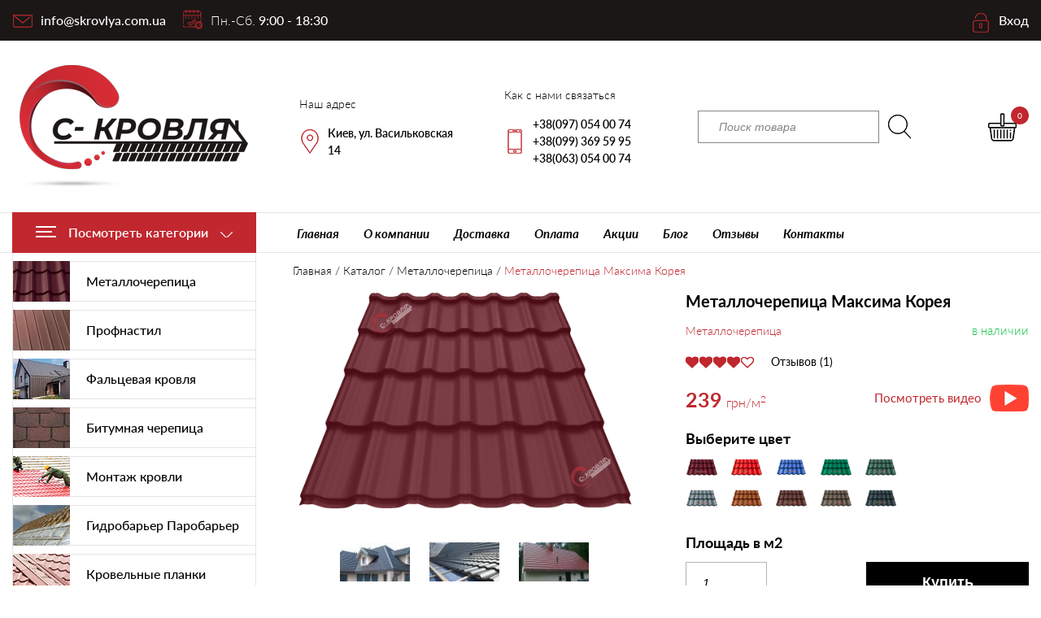

--- FILE ---
content_type: text/html; charset=UTF-8
request_url: https://skrovlya.kiev.ua/metallocherepitsa/maksima-koreya/
body_size: 27206
content:
<!DOCTYPE html><html lang="ru-RU"><head>  <script>(function(w,d,s,l,i){w[l]=w[l]||[];w[l].push({'gtm.start':new Date().getTime(),event:'gtm.js'});var f=d.getElementsByTagName(s)[0],j=d.createElement(s),dl=l!='dataLayer'?'&l='+l:'';j.async=true;j.src='https://www.googletagmanager.com/gtm.js?id='+i+dl;f.parentNode.insertBefore(j,f);})(window,document,'script','dataLayer','GTM-TLHMCXK');</script> <meta charset="UTF-8"><meta http-equiv="X-UA-Compatible" content="IE=edge"><meta name="viewport" content="width=device-width, initial-scale=1.0, minimum-scale=1.0, maximum-scale=1.0"><meta name="application-TileColor" content="#ffffff"><meta name="theme-color" content="#ffffff"> <script data-cfasync="false" data-no-defer="1" data-no-minify="1" data-no-optimize="1">var ewww_webp_supported=!1;function check_webp_feature(A,e){var w;e=void 0!==e?e:function(){},ewww_webp_supported?e(ewww_webp_supported):((w=new Image).onload=function(){ewww_webp_supported=0<w.width&&0<w.height,e&&e(ewww_webp_supported)},w.onerror=function(){e&&e(!1)},w.src="data:image/webp;base64,"+{alpha:"UklGRkoAAABXRUJQVlA4WAoAAAAQAAAAAAAAAAAAQUxQSAwAAAARBxAR/Q9ERP8DAABWUDggGAAAABQBAJ0BKgEAAQAAAP4AAA3AAP7mtQAAAA=="}[A])}check_webp_feature("alpha");</script><script data-cfasync="false" data-no-defer="1" data-no-minify="1" data-no-optimize="1">var Arrive=function(c,w){"use strict";if(c.MutationObserver&&"undefined"!=typeof HTMLElement){var r,a=0,u=(r=HTMLElement.prototype.matches||HTMLElement.prototype.webkitMatchesSelector||HTMLElement.prototype.mozMatchesSelector||HTMLElement.prototype.msMatchesSelector,{matchesSelector:function(e,t){return e instanceof HTMLElement&&r.call(e,t)},addMethod:function(e,t,r){var a=e[t];e[t]=function(){return r.length==arguments.length?r.apply(this,arguments):"function"==typeof a?a.apply(this,arguments):void 0}},callCallbacks:function(e,t){t&&t.options.onceOnly&&1==t.firedElems.length&&(e=[e[0]]);for(var r,a=0;r=e[a];a++)r&&r.callback&&r.callback.call(r.elem,r.elem);t&&t.options.onceOnly&&1==t.firedElems.length&&t.me.unbindEventWithSelectorAndCallback.call(t.target,t.selector,t.callback)},checkChildNodesRecursively:function(e,t,r,a){for(var i,n=0;i=e[n];n++)r(i,t,a)&&a.push({callback:t.callback,elem:i}),0<i.childNodes.length&&u.checkChildNodesRecursively(i.childNodes,t,r,a)},mergeArrays:function(e,t){var r,a={};for(r in e)e.hasOwnProperty(r)&&(a[r]=e[r]);for(r in t)t.hasOwnProperty(r)&&(a[r]=t[r]);return a},toElementsArray:function(e){return e=void 0!==e&&("number"!=typeof e.length||e===c)?[e]:e}}),e=(l.prototype.addEvent=function(e,t,r,a){a={target:e,selector:t,options:r,callback:a,firedElems:[]};return this._beforeAdding&&this._beforeAdding(a),this._eventsBucket.push(a),a},l.prototype.removeEvent=function(e){for(var t,r=this._eventsBucket.length-1;t=this._eventsBucket[r];r--)e(t)&&(this._beforeRemoving&&this._beforeRemoving(t),(t=this._eventsBucket.splice(r,1))&&t.length&&(t[0].callback=null))},l.prototype.beforeAdding=function(e){this._beforeAdding=e},l.prototype.beforeRemoving=function(e){this._beforeRemoving=e},l),t=function(i,n){var o=new e,l=this,s={fireOnAttributesModification:!1};return o.beforeAdding(function(t){var e=t.target;e!==c.document&&e!==c||(e=document.getElementsByTagName("html")[0]);var r=new MutationObserver(function(e){n.call(this,e,t)}),a=i(t.options);r.observe(e,a),t.observer=r,t.me=l}),o.beforeRemoving(function(e){e.observer.disconnect()}),this.bindEvent=function(e,t,r){t=u.mergeArrays(s,t);for(var a=u.toElementsArray(this),i=0;i<a.length;i++)o.addEvent(a[i],e,t,r)},this.unbindEvent=function(){var r=u.toElementsArray(this);o.removeEvent(function(e){for(var t=0;t<r.length;t++)if(this===w||e.target===r[t])return!0;return!1})},this.unbindEventWithSelectorOrCallback=function(r){var a=u.toElementsArray(this),i=r,e="function"==typeof r?function(e){for(var t=0;t<a.length;t++)if((this===w||e.target===a[t])&&e.callback===i)return!0;return!1}:function(e){for(var t=0;t<a.length;t++)if((this===w||e.target===a[t])&&e.selector===r)return!0;return!1};o.removeEvent(e)},this.unbindEventWithSelectorAndCallback=function(r,a){var i=u.toElementsArray(this);o.removeEvent(function(e){for(var t=0;t<i.length;t++)if((this===w||e.target===i[t])&&e.selector===r&&e.callback===a)return!0;return!1})},this},i=new function(){var s={fireOnAttributesModification:!1,onceOnly:!1,existing:!1};function n(e,t,r){return!(!u.matchesSelector(e,t.selector)||(e._id===w&&(e._id=a++),-1!=t.firedElems.indexOf(e._id)))&&(t.firedElems.push(e._id),!0)}var c=(i=new t(function(e){var t={attributes:!1,childList:!0,subtree:!0};return e.fireOnAttributesModification&&(t.attributes=!0),t},function(e,i){e.forEach(function(e){var t=e.addedNodes,r=e.target,a=[];null!==t&&0<t.length?u.checkChildNodesRecursively(t,i,n,a):"attributes"===e.type&&n(r,i)&&a.push({callback:i.callback,elem:r}),u.callCallbacks(a,i)})})).bindEvent;return i.bindEvent=function(e,t,r){t=void 0===r?(r=t,s):u.mergeArrays(s,t);var a=u.toElementsArray(this);if(t.existing){for(var i=[],n=0;n<a.length;n++)for(var o=a[n].querySelectorAll(e),l=0;l<o.length;l++)i.push({callback:r,elem:o[l]});if(t.onceOnly&&i.length)return r.call(i[0].elem,i[0].elem);setTimeout(u.callCallbacks,1,i)}c.call(this,e,t,r)},i},o=new function(){var a={};function i(e,t){return u.matchesSelector(e,t.selector)}var n=(o=new t(function(){return{childList:!0,subtree:!0}},function(e,r){e.forEach(function(e){var t=e.removedNodes,e=[];null!==t&&0<t.length&&u.checkChildNodesRecursively(t,r,i,e),u.callCallbacks(e,r)})})).bindEvent;return o.bindEvent=function(e,t,r){t=void 0===r?(r=t,a):u.mergeArrays(a,t),n.call(this,e,t,r)},o};d(HTMLElement.prototype),d(NodeList.prototype),d(HTMLCollection.prototype),d(HTMLDocument.prototype),d(Window.prototype);var n={};return s(i,n,"unbindAllArrive"),s(o,n,"unbindAllLeave"),n}function l(){this._eventsBucket=[],this._beforeAdding=null,this._beforeRemoving=null}function s(e,t,r){u.addMethod(t,r,e.unbindEvent),u.addMethod(t,r,e.unbindEventWithSelectorOrCallback),u.addMethod(t,r,e.unbindEventWithSelectorAndCallback)}function d(e){e.arrive=i.bindEvent,s(i,e,"unbindArrive"),e.leave=o.bindEvent,s(o,e,"unbindLeave")}}(window,void 0),ewww_webp_supported=!1;function check_webp_feature(e,t){var r;ewww_webp_supported?t(ewww_webp_supported):((r=new Image).onload=function(){ewww_webp_supported=0<r.width&&0<r.height,t(ewww_webp_supported)},r.onerror=function(){t(!1)},r.src="data:image/webp;base64,"+{alpha:"UklGRkoAAABXRUJQVlA4WAoAAAAQAAAAAAAAAAAAQUxQSAwAAAARBxAR/Q9ERP8DAABWUDggGAAAABQBAJ0BKgEAAQAAAP4AAA3AAP7mtQAAAA==",animation:"UklGRlIAAABXRUJQVlA4WAoAAAASAAAAAAAAAAAAQU5JTQYAAAD/////AABBTk1GJgAAAAAAAAAAAAAAAAAAAGQAAABWUDhMDQAAAC8AAAAQBxAREYiI/gcA"}[e])}function ewwwLoadImages(e){if(e){for(var t=document.querySelectorAll(".batch-image img, .image-wrapper a, .ngg-pro-masonry-item a, .ngg-galleria-offscreen-seo-wrapper a"),r=0,a=t.length;r<a;r++)ewwwAttr(t[r],"data-src",t[r].getAttribute("data-webp")),ewwwAttr(t[r],"data-thumbnail",t[r].getAttribute("data-webp-thumbnail"));for(var i=document.querySelectorAll("div.woocommerce-product-gallery__image"),r=0,a=i.length;r<a;r++)ewwwAttr(i[r],"data-thumb",i[r].getAttribute("data-webp-thumb"))}for(var n=document.querySelectorAll("video"),r=0,a=n.length;r<a;r++)ewwwAttr(n[r],"poster",e?n[r].getAttribute("data-poster-webp"):n[r].getAttribute("data-poster-image"));for(var o,l=document.querySelectorAll("img.ewww_webp_lazy_load"),r=0,a=l.length;r<a;r++)e&&(ewwwAttr(l[r],"data-lazy-srcset",l[r].getAttribute("data-lazy-srcset-webp")),ewwwAttr(l[r],"data-srcset",l[r].getAttribute("data-srcset-webp")),ewwwAttr(l[r],"data-lazy-src",l[r].getAttribute("data-lazy-src-webp")),ewwwAttr(l[r],"data-src",l[r].getAttribute("data-src-webp")),ewwwAttr(l[r],"data-orig-file",l[r].getAttribute("data-webp-orig-file")),ewwwAttr(l[r],"data-medium-file",l[r].getAttribute("data-webp-medium-file")),ewwwAttr(l[r],"data-large-file",l[r].getAttribute("data-webp-large-file")),null!=(o=l[r].getAttribute("srcset"))&&!1!==o&&o.includes("R0lGOD")&&ewwwAttr(l[r],"src",l[r].getAttribute("data-lazy-src-webp"))),l[r].className=l[r].className.replace(/\bewww_webp_lazy_load\b/,"");for(var s=document.querySelectorAll(".ewww_webp"),r=0,a=s.length;r<a;r++)e?(ewwwAttr(s[r],"srcset",s[r].getAttribute("data-srcset-webp")),ewwwAttr(s[r],"src",s[r].getAttribute("data-src-webp")),ewwwAttr(s[r],"data-orig-file",s[r].getAttribute("data-webp-orig-file")),ewwwAttr(s[r],"data-medium-file",s[r].getAttribute("data-webp-medium-file")),ewwwAttr(s[r],"data-large-file",s[r].getAttribute("data-webp-large-file")),ewwwAttr(s[r],"data-large_image",s[r].getAttribute("data-webp-large_image")),ewwwAttr(s[r],"data-src",s[r].getAttribute("data-webp-src"))):(ewwwAttr(s[r],"srcset",s[r].getAttribute("data-srcset-img")),ewwwAttr(s[r],"src",s[r].getAttribute("data-src-img"))),s[r].className=s[r].className.replace(/\bewww_webp\b/,"ewww_webp_loaded");window.jQuery&&jQuery.fn.isotope&&jQuery.fn.imagesLoaded&&(jQuery(".fusion-posts-container-infinite").imagesLoaded(function(){jQuery(".fusion-posts-container-infinite").hasClass("isotope")&&jQuery(".fusion-posts-container-infinite").isotope()}),jQuery(".fusion-portfolio:not(.fusion-recent-works) .fusion-portfolio-wrapper").imagesLoaded(function(){jQuery(".fusion-portfolio:not(.fusion-recent-works) .fusion-portfolio-wrapper").isotope()}))}function ewwwWebPInit(e){ewwwLoadImages(e),ewwwNggLoadGalleries(e),document.arrive(".ewww_webp",function(){ewwwLoadImages(e)}),document.arrive(".ewww_webp_lazy_load",function(){ewwwLoadImages(e)}),document.arrive("videos",function(){ewwwLoadImages(e)}),"loading"==document.readyState?document.addEventListener("DOMContentLoaded",ewwwJSONParserInit):("undefined"!=typeof galleries&&ewwwNggParseGalleries(e),ewwwWooParseVariations(e))}function ewwwAttr(e,t,r){null!=r&&!1!==r&&e.setAttribute(t,r)}function ewwwJSONParserInit(){"undefined"!=typeof galleries&&check_webp_feature("alpha",ewwwNggParseGalleries),check_webp_feature("alpha",ewwwWooParseVariations)}function ewwwWooParseVariations(e){if(e)for(var t=document.querySelectorAll("form.variations_form"),r=0,a=t.length;r<a;r++){var i=t[r].getAttribute("data-product_variations"),n=!1;try{for(var o in i=JSON.parse(i))void 0!==i[o]&&void 0!==i[o].image&&(void 0!==i[o].image.src_webp&&(i[o].image.src=i[o].image.src_webp,n=!0),void 0!==i[o].image.srcset_webp&&(i[o].image.srcset=i[o].image.srcset_webp,n=!0),void 0!==i[o].image.full_src_webp&&(i[o].image.full_src=i[o].image.full_src_webp,n=!0),void 0!==i[o].image.gallery_thumbnail_src_webp&&(i[o].image.gallery_thumbnail_src=i[o].image.gallery_thumbnail_src_webp,n=!0),void 0!==i[o].image.thumb_src_webp&&(i[o].image.thumb_src=i[o].image.thumb_src_webp,n=!0));n&&ewwwAttr(t[r],"data-product_variations",JSON.stringify(i))}catch(e){}}}function ewwwNggParseGalleries(e){if(e)for(var t in galleries){var r=galleries[t];galleries[t].images_list=ewwwNggParseImageList(r.images_list)}}function ewwwNggLoadGalleries(e){e&&document.addEventListener("ngg.galleria.themeadded",function(e,t){window.ngg_galleria._create_backup=window.ngg_galleria.create,window.ngg_galleria.create=function(e,t){var r=$(e).data("id");return galleries["gallery_"+r].images_list=ewwwNggParseImageList(galleries["gallery_"+r].images_list),window.ngg_galleria._create_backup(e,t)}})}function ewwwNggParseImageList(e){for(var t in e){var r=e[t];if(void 0!==r["image-webp"]&&(e[t].image=r["image-webp"],delete e[t]["image-webp"]),void 0!==r["thumb-webp"]&&(e[t].thumb=r["thumb-webp"],delete e[t]["thumb-webp"]),void 0!==r.full_image_webp&&(e[t].full_image=r.full_image_webp,delete e[t].full_image_webp),void 0!==r.srcsets)for(var a in r.srcsets)nggSrcset=r.srcsets[a],void 0!==r.srcsets[a+"-webp"]&&(e[t].srcsets[a]=r.srcsets[a+"-webp"],delete e[t].srcsets[a+"-webp"]);if(void 0!==r.full_srcsets)for(var i in r.full_srcsets)nggFSrcset=r.full_srcsets[i],void 0!==r.full_srcsets[i+"-webp"]&&(e[t].full_srcsets[i]=r.full_srcsets[i+"-webp"],delete e[t].full_srcsets[i+"-webp"])}return e}check_webp_feature("alpha",ewwwWebPInit);</script><meta name='robots' content='index, follow, max-image-preview:large, max-snippet:-1, max-video-preview:-1' /><link media="all" href="https://skrovlya.kiev.ua/wp-content/cache/autoptimize/css/autoptimize_6576603658a33541433e5d0616ef39fd.css" rel="stylesheet"><title>Купить металлочерепицу Корея по низкой цене</title><meta name="description" content="Металлочерепица Максима Корея ⏩ всех цветов ❤ Адресная гарантия ⏩ Бесплатный замер ❤ Доставка ☎ (067) 669-59-95" /><link rel="canonical" href="https://skrovlya.kiev.ua/metallocherepitsa/maksima-koreya/" /><meta property="og:locale" content="ru_RU" /><meta property="og:locale:alternate" content="uk_UA" /><meta property="og:type" content="article" /><meta property="og:title" content="Купить металлочерепицу Корея по низкой цене" /><meta property="og:description" content="Металлочерепица Максима Корея ⏩ всех цветов ❤ Адресная гарантия ⏩ Бесплатный замер ❤ Доставка ☎ (067) 669-59-95" /><meta property="og:url" content="https://skrovlya.kiev.ua/metallocherepitsa/maksima-koreya/" /><meta property="og:site_name" content="С-КРОВЛЯ" /><meta property="article:modified_time" content="2025-03-24T19:34:38+00:00" /><meta property="og:image" content="https://skrovlya.kiev.ua/wp-content/uploads/2019/04/Metallocherepitsa-maxima-era-3005-skrovlya.png" /><meta property="og:image:width" content="1500" /><meta property="og:image:height" content="975" /><meta property="og:image:type" content="image/png" /><meta name="twitter:card" content="summary_large_image" /><meta name="twitter:label1" content="Примерное время для чтения" /><meta name="twitter:data1" content="2 минуты" /><link rel="alternate" href="https://skrovlya.kiev.ua/metallocherepitsa/maksima-koreya/" hreflang="ru" /><link rel="alternate" href="https://skrovlya.kiev.ua/metalocherepitsya/uk-maksima-korey/" hreflang="uk" /><link rel="alternate" type="application/rss+xml" title="С-КРОВЛЯ &raquo; Лента комментариев к &laquo;Металлочерепица Максима Корея&raquo;" href="https://skrovlya.kiev.ua/metallocherepitsa/maksima-koreya/feed/" /><link rel="alternate" title="oEmbed (JSON)" type="application/json+oembed" href="https://skrovlya.kiev.ua/wp-json/oembed/1.0/embed?url=https%3A%2F%2Fskrovlya.kiev.ua%2Fmetallocherepitsa%2Fmaksima-koreya%2F&#038;lang=ru" /><link rel="alternate" title="oEmbed (XML)" type="text/xml+oembed" href="https://skrovlya.kiev.ua/wp-json/oembed/1.0/embed?url=https%3A%2F%2Fskrovlya.kiev.ua%2Fmetallocherepitsa%2Fmaksima-koreya%2F&#038;format=xml&#038;lang=ru" /> <script type="text/javascript" src="https://skrovlya.kiev.ua/wp-includes/js/jquery/jquery.min.js" id="jquery-core-js"></script> <script type="text/javascript" id="wc-single-product-js-extra">var wc_single_product_params={"i18n_required_rating_text":"\u041f\u043e\u0436\u0430\u043b\u0443\u0439\u0441\u0442\u0430, \u043f\u043e\u0441\u0442\u0430\u0432\u044c\u0442\u0435 \u043e\u0446\u0435\u043d\u043a\u0443","i18n_rating_options":["1 \u0438\u0437 5 \u0437\u0432\u0451\u0437\u0434","2 \u0438\u0437 5 \u0437\u0432\u0451\u0437\u0434","3 \u0438\u0437 5 \u0437\u0432\u0451\u0437\u0434","4 \u0438\u0437 5 \u0437\u0432\u0451\u0437\u0434","5 \u0438\u0437 5 \u0437\u0432\u0451\u0437\u0434"],"i18n_product_gallery_trigger_text":"\u041f\u0440\u043e\u0441\u043c\u043e\u0442\u0440 \u0433\u0430\u043b\u0435\u0440\u0435\u0438 \u0438\u0437\u043e\u0431\u0440\u0430\u0436\u0435\u043d\u0438\u0439 \u0432 \u043f\u043e\u043b\u043d\u043e\u044d\u043a\u0440\u0430\u043d\u043d\u043e\u043c \u0440\u0435\u0436\u0438\u043c\u0435","review_rating_required":"yes","flexslider":{"rtl":false,"animation":"slide","smoothHeight":true,"directionNav":false,"controlNav":"thumbnails","slideshow":false,"animationSpeed":500,"animationLoop":false,"allowOneSlide":false},"zoom_enabled":"","zoom_options":[],"photoswipe_enabled":"","photoswipe_options":{"shareEl":false,"closeOnScroll":false,"history":false,"hideAnimationDuration":0,"showAnimationDuration":0},"flexslider_enabled":""};</script> <script type="text/javascript" src="https://skrovlya.kiev.ua/wp-content/plugins/woocommerce/assets/js/frontend/single-product.min.js" id="wc-single-product-js" defer="defer" data-wp-strategy="defer"></script> <script type="text/javascript" src="https://skrovlya.kiev.ua/wp-content/plugins/woocommerce/assets/js/jquery-blockui/jquery.blockUI.min.js" id="wc-jquery-blockui-js" defer="defer" data-wp-strategy="defer"></script> <script type="text/javascript" src="https://skrovlya.kiev.ua/wp-content/plugins/woocommerce/assets/js/js-cookie/js.cookie.min.js" id="wc-js-cookie-js" defer="defer" data-wp-strategy="defer"></script> <script type="text/javascript" id="woocommerce-js-extra">var woocommerce_params={"ajax_url":"/wp-admin/admin-ajax.php","wc_ajax_url":"/?wc-ajax=%%endpoint%%","i18n_password_show":"\u041f\u043e\u043a\u0430\u0437\u0430\u0442\u044c \u043f\u0430\u0440\u043e\u043b\u044c","i18n_password_hide":"\u0421\u043a\u0440\u044b\u0442\u044c \u043f\u0430\u0440\u043e\u043b\u044c"};</script> <link rel="https://api.w.org/" href="https://skrovlya.kiev.ua/wp-json/" /><link rel="alternate" title="JSON" type="application/json" href="https://skrovlya.kiev.ua/wp-json/wp/v2/product/5343" /> <noscript><style>.woocommerce-product-gallery{opacity:1 !important}</style></noscript><link rel="icon" href="https://skrovlya.kiev.ua/wp-content/uploads/2019/12/cropped-favicon-32x32.png" sizes="32x32" /><link rel="icon" href="https://skrovlya.kiev.ua/wp-content/uploads/2019/12/cropped-favicon-192x192.png" sizes="192x192" /><link rel="apple-touch-icon" href="https://skrovlya.kiev.ua/wp-content/uploads/2019/12/cropped-favicon-180x180.png" /><meta name="msapplication-TileImage" content="https://skrovlya.kiev.ua/wp-content/uploads/2019/12/cropped-favicon-270x270.png" /><link rel="preload" href="https://skrovlya.kiev.ua/wp-content/themes/skrovlyatheme/fonts/Lato/latoregular.woff2" as="font" type="font/woff2" crossorigin="anonymous"><link rel="preload" href="https://skrovlya.kiev.ua/wp-content/themes/skrovlyatheme/fonts/Lato/latolight.woff2" as="font" type="font/woff2" crossorigin="anonymous"><link rel="preload" href="https://skrovlya.kiev.ua/wp-content/themes/skrovlyatheme/fonts/Lato/latobold.woff2" as="font" type="font/woff2" crossorigin="anonymous"><link rel="preload" href="https://skrovlya.kiev.ua/wp-content/themes/skrovlyatheme/fonts/Lato/latomedium.woff2" as="font" type="font/woff2" crossorigin="anonymous"><link rel="preload" href="https://skrovlya.kiev.ua/wp-content/themes/skrovlyatheme/fonts/Lato/latobolditalic.woff2" as="font" type="font/woff2" crossorigin="anonymous"><link rel="preload" href="https://skrovlya.kiev.ua/wp-content/themes/skrovlyatheme/fonts/fontello/fontello.woff2" as="font" type="font/woff2" crossorigin="anonymous"></head><body data-rsssl=1 class="wp-singular product-template-default single single-product postid-5343 wp-theme-skrovlyatheme theme-skrovlyatheme woocommerce woocommerce-page woocommerce-no-js"> <noscript><iframe src="https://www.googletagmanager.com/ns.html?id=GTM-TLHMCXK"
height="0" width="0" style="display:none;visibility:hidden"></iframe></noscript><div class="popup_overlay position-fixed"></div><header class="header fixed_top"><div class="bg1b1716 position-fixed d-none d-xl-block"><div class="container"><div class="row align-items-center h50 "> <a href="/cdn-cgi/l/email-protection#c1e4f7f8afa7e4f7a7e7e2f7f5fae4f6f2e7e2f0f1f6fae7e2f0f0f5faaee7e2f0f0f9fae7e2f0f1f9fab8a0e4f3a4e4f7f2aeace4f3a4e7e2f0f0f6fae7e2f8f6fa" class="position-relative pl35 f16 f500  ml15 hd_mail text-white" title="info@skrovlya.com.ua"><span class="__cf_email__" data-cfemail="b3daddd5dcf3c0d8c1dcc5dfcad29dd0dcde9dc6d2">[email&#160;protected]</span></a><div class="mr-auto text-white position-relative pl35 f16 f500 hd_hours"><span class=" f300">Пн.-Сб.</span> 9:00 - 18:30</div> <noindex><nofollow><div class="auth_block_wr"> <a href="#modalauth" data-toggle="modal" data-target="#modalauth" class="text-white  position-relative  pl35 f16 f500 pr15 hd_login">Вход</a></div> </nofollow></noindex></div></div></div><div class="container"><div class="row align-items-center bottom_row_wr"><div class="menu_toggler text-white bgc0272e d-xl-none"> <img loading="lazy" src="[data-uri]"  alt="" width="20" height="14"/" data-src-img="/wp-content/themes/skrovlyatheme/images/ico_burger.png" data-src-webp="/wp-content/themes/skrovlyatheme/images/ico_burger.png.webp" data-eio="j" class="ewww_webp"><noscript><img loading="lazy" src="/wp-content/themes/skrovlyatheme/images/ico_burger.png" class="" alt="" width="20" height="14"/"></noscript></div><div class="resp_menu_wr bgfff d-xl-none"><div class="resp_menu_header d-flex flex-wrap align-items-center justify-content-between pl15 pr15"> <img loading="lazy" src="[data-uri]" alt="С-КРОВЛЯ" class="align-self-center ewww_webp" width="86" height="45" data-src-img="/wp-content/themes/skrovlyatheme/images/logo_resp.png" data-src-webp="/wp-content/themes/skrovlyatheme/images/logo_resp.png.webp" data-eio="j" /><noscript><img loading="lazy" src="/wp-content/themes/skrovlyatheme/images/logo_resp.png" alt="С-КРОВЛЯ" class=" align-self-center" width="86" height="45"/></noscript> <noindex><nofollow><div class="margin-left-auto margin-right-auto align-self-center auth_block_wr"> <a href="#modalauth" data-toggle="modal" data-target="#modalauth" class="position-relative  pl35 f16 f500 pr15 hd_login">Вход</a></div> </nofollow></noindex><div class="resp_menu_close  margin-left-auto align-self-center"><img loading="lazy" src="[data-uri]" class="ewww_webp" alt="" data-src-img="/wp-content/themes/skrovlyatheme/images/ico_close.png" data-src-webp="/wp-content/themes/skrovlyatheme/images/ico_close.png.webp" data-eio="j" /><noscript><img loading="lazy" src="/wp-content/themes/skrovlyatheme/images/ico_close.png" class=" " alt=""/></noscript></div></div> <a href="https://skrovlya.kiev.ua" class="pl15 pr15 pt10 pb10 d-block">Главная</a><div class="resp_cat_menu_wr w-100 bg pl15 pr15 "><div class="f800 resp_cat_menu_bt position-relative">Каталог товаров</div><div class="resp_cat_menu"><div class="menu-categories_ru-container"><ul id="menu-categories_ru" class="menu nav navbar-nav"><li id="menu-item-7407" class="menu-item menu-item-type-taxonomy menu-item-object-product_cat current-product-ancestor current-menu-parent current-product-parent menu-item-7407"><a href="https://skrovlya.kiev.ua/metallocherepitsa/"><div class="icon_wr "><img loading="lazy" src="[data-uri]" class="menu_icon ewww_webp" alt="" width="70" height="50" data-src-img="https://skrovlya.kiev.ua/wp-content/uploads/2019/11/ico_menu_cat1.jpg" data-src-webp="https://skrovlya.kiev.ua/wp-content/uploads/2019/11/ico_menu_cat1.jpg.webp" data-eio="j" /><noscript><img loading="lazy" src="[data-uri]" class="menu_icon ewww_webp" alt="" width="70" height="50" data-src-img="https://skrovlya.kiev.ua/wp-content/uploads/2019/11/ico_menu_cat1.jpg" data-src-webp="https://skrovlya.kiev.ua/wp-content/uploads/2019/11/ico_menu_cat1.jpg.webp" data-eio="j" /><noscript><img loading="lazy" src="https://skrovlya.kiev.ua/wp-content/uploads/2019/11/ico_menu_cat1.jpg" class=" menu_icon" alt="" width="70" height="50"/></noscript></noscript></div><span>Металлочерепица</span></a></li><li id="menu-item-7408" class="menu-item menu-item-type-taxonomy menu-item-object-product_cat menu-item-7408"><a href="https://skrovlya.kiev.ua/profnastil/"><div class="icon_wr "><img loading="lazy" src="[data-uri]" class="menu_icon ewww_webp" alt="" width="70" height="50" data-src-img="https://skrovlya.kiev.ua/wp-content/uploads/2019/11/ico_menu_cat3.jpg" data-src-webp="https://skrovlya.kiev.ua/wp-content/uploads/2019/11/ico_menu_cat3.jpg.webp" data-eio="j" /><noscript><img loading="lazy" src="[data-uri]" class="menu_icon ewww_webp" alt="" width="70" height="50" data-src-img="https://skrovlya.kiev.ua/wp-content/uploads/2019/11/ico_menu_cat3.jpg" data-src-webp="https://skrovlya.kiev.ua/wp-content/uploads/2019/11/ico_menu_cat3.jpg.webp" data-eio="j" /><noscript><img loading="lazy" src="https://skrovlya.kiev.ua/wp-content/uploads/2019/11/ico_menu_cat3.jpg" class=" menu_icon" alt="" width="70" height="50"/></noscript></noscript></div><span>Профнастил</span></a></li><li id="menu-item-11343" class="menu-item menu-item-type-taxonomy menu-item-object-product_cat menu-item-11343"><a href="https://skrovlya.kiev.ua/falcevaya-krovlya/"><div class="icon_wr "><img loading="lazy" src="[data-uri]" class="menu_icon ewww_webp" alt="" width="70" height="50" data-src-img="https://skrovlya.kiev.ua/wp-content/uploads/2021/08/falcevaya-krovlya-1.jpg" data-src-webp="https://skrovlya.kiev.ua/wp-content/uploads/2021/08/falcevaya-krovlya-1.jpg.webp" data-eio="j" /><noscript><img loading="lazy" src="[data-uri]" class="menu_icon ewww_webp" alt="" width="70" height="50" data-src-img="https://skrovlya.kiev.ua/wp-content/uploads/2021/08/falcevaya-krovlya-1.jpg" data-src-webp="https://skrovlya.kiev.ua/wp-content/uploads/2021/08/falcevaya-krovlya-1.jpg.webp" data-eio="j" /><noscript><img loading="lazy" src="https://skrovlya.kiev.ua/wp-content/uploads/2021/08/falcevaya-krovlya-1.jpg" class=" menu_icon" alt="" width="70" height="50"/></noscript></noscript></div><span>Фальцевая кровля</span></a></li><li id="menu-item-7402" class="menu-item menu-item-type-taxonomy menu-item-object-product_cat menu-item-7402"><a href="https://skrovlya.kiev.ua/bitumnaya-cherepitsa/"><div class="icon_wr "><img loading="lazy" src="[data-uri]" class="menu_icon ewww_webp" alt="" width="70" height="50" data-src-img="https://skrovlya.kiev.ua/wp-content/uploads/2019/11/ico_menu_cat2.jpg" data-src-webp="https://skrovlya.kiev.ua/wp-content/uploads/2019/11/ico_menu_cat2.jpg.webp" data-eio="j" /><noscript><img loading="lazy" src="[data-uri]" class="menu_icon ewww_webp" alt="" width="70" height="50" data-src-img="https://skrovlya.kiev.ua/wp-content/uploads/2019/11/ico_menu_cat2.jpg" data-src-webp="https://skrovlya.kiev.ua/wp-content/uploads/2019/11/ico_menu_cat2.jpg.webp" data-eio="j" /><noscript><img loading="lazy" src="https://skrovlya.kiev.ua/wp-content/uploads/2019/11/ico_menu_cat2.jpg" class=" menu_icon" alt="" width="70" height="50"/></noscript></noscript></div><span>Битумная черепица</span></a></li><li id="menu-item-7907" class="menu-item menu-item-type-post_type menu-item-object-page menu-item-7907"><a href="https://skrovlya.kiev.ua/montazh-krovli/"><div class="icon_wr "><img loading="lazy" src="[data-uri]" class="menu_icon ewww_webp" alt="" width="70" height="50" data-src-img="https://skrovlya.kiev.ua/wp-content/uploads/2019/12/ico_menu_cat5.png" data-src-webp="https://skrovlya.kiev.ua/wp-content/uploads/2019/12/ico_menu_cat5.png.webp" data-eio="j" /><noscript><img loading="lazy" src="[data-uri]" class="menu_icon ewww_webp" alt="" width="70" height="50" data-src-img="https://skrovlya.kiev.ua/wp-content/uploads/2019/12/ico_menu_cat5.png" data-src-webp="https://skrovlya.kiev.ua/wp-content/uploads/2019/12/ico_menu_cat5.png.webp" data-eio="j" /><noscript><img loading="lazy" src="https://skrovlya.kiev.ua/wp-content/uploads/2019/12/ico_menu_cat5.png" class=" menu_icon" alt="" width="70" height="50"/></noscript></noscript></div><span>Монтаж кровли</span></a></li><li id="menu-item-7405" class="menu-item menu-item-type-taxonomy menu-item-object-product_cat menu-item-7405"><a href="https://skrovlya.kiev.ua/krovelnye-plenki/"><div class="icon_wr "><img loading="lazy" src="[data-uri]" class="menu_icon ewww_webp" alt="" width="70" height="50" data-src-img="https://skrovlya.kiev.ua/wp-content/uploads/2019/12/ico_menu_cat14.jpg" data-src-webp="https://skrovlya.kiev.ua/wp-content/uploads/2019/12/ico_menu_cat14.jpg.webp" data-eio="j" /><noscript><img loading="lazy" src="[data-uri]" class="menu_icon ewww_webp" alt="" width="70" height="50" data-src-img="https://skrovlya.kiev.ua/wp-content/uploads/2019/12/ico_menu_cat14.jpg" data-src-webp="https://skrovlya.kiev.ua/wp-content/uploads/2019/12/ico_menu_cat14.jpg.webp" data-eio="j" /><noscript><img loading="lazy" src="https://skrovlya.kiev.ua/wp-content/uploads/2019/12/ico_menu_cat14.jpg" class=" menu_icon" alt="" width="70" height="50"/></noscript></noscript></div><span>Гидробарьер Паробарьер</span></a></li><li id="menu-item-7404" class="menu-item menu-item-type-taxonomy menu-item-object-product_cat menu-item-7404"><a href="https://skrovlya.kiev.ua/krovelnie-planki/"><div class="icon_wr "><img loading="lazy" src="[data-uri]" class="menu_icon ewww_webp" alt="" width="70" height="50" data-src-img="https://skrovlya.kiev.ua/wp-content/uploads/2019/12/ico_menu_cat13.jpg" data-src-webp="https://skrovlya.kiev.ua/wp-content/uploads/2019/12/ico_menu_cat13.jpg.webp" data-eio="j" /><noscript><img loading="lazy" src="[data-uri]" class="menu_icon ewww_webp" alt="" width="70" height="50" data-src-img="https://skrovlya.kiev.ua/wp-content/uploads/2019/12/ico_menu_cat13.jpg" data-src-webp="https://skrovlya.kiev.ua/wp-content/uploads/2019/12/ico_menu_cat13.jpg.webp" data-eio="j" /><noscript><img loading="lazy" src="https://skrovlya.kiev.ua/wp-content/uploads/2019/12/ico_menu_cat13.jpg" class=" menu_icon" alt="" width="70" height="50"/></noscript></noscript></div><span>Кровельные планки</span></a></li><li id="menu-item-12320" class="menu-item menu-item-type-taxonomy menu-item-object-product_cat menu-item-12320"><a href="https://skrovlya.kiev.ua/sajding-metallicheskij-blok-haus/"><div class="icon_wr "><img loading="lazy" src="https://skrovlya.kiev.ua/wp-content/uploads/2024/04/matelevuy-saydung-blok-haus-pid-derevo-dub-2.jpeg" class=" menu_icon" alt="" width="70" height="50"/></div><span>Сайдинг металлический</span></a></li><li id="menu-item-7403" class="menu-item menu-item-type-taxonomy menu-item-object-product_cat menu-item-7403"><a href="https://skrovlya.kiev.ua/vodostochnye-sistemy/"><div class="icon_wr "><img loading="lazy" src="[data-uri]" class="menu_icon ewww_webp" alt="" width="70" height="50" data-src-img="https://skrovlya.kiev.ua/wp-content/uploads/2019/12/ico_menu_cat11.jpg" data-src-webp="https://skrovlya.kiev.ua/wp-content/uploads/2019/12/ico_menu_cat11.jpg.webp" data-eio="j" /><noscript><img loading="lazy" src="[data-uri]" class="menu_icon ewww_webp" alt="" width="70" height="50" data-src-img="https://skrovlya.kiev.ua/wp-content/uploads/2019/12/ico_menu_cat11.jpg" data-src-webp="https://skrovlya.kiev.ua/wp-content/uploads/2019/12/ico_menu_cat11.jpg.webp" data-eio="j" /><noscript><img loading="lazy" src="https://skrovlya.kiev.ua/wp-content/uploads/2019/12/ico_menu_cat11.jpg" class=" menu_icon" alt="" width="70" height="50"/></noscript></noscript></div><span>Водосточные системы</span></a></li><li id="menu-item-7462" class="menu-item menu-item-type-taxonomy menu-item-object-product_cat menu-item-7462"><a href="https://skrovlya.kiev.ua/sofit/"><div class="icon_wr "><img loading="lazy" src="[data-uri]" class="menu_icon ewww_webp" alt="" width="70" height="50" data-src-img="https://skrovlya.kiev.ua/wp-content/uploads/2019/12/ico_menu_cat16.jpg" data-src-webp="https://skrovlya.kiev.ua/wp-content/uploads/2019/12/ico_menu_cat16.jpg.webp" data-eio="j" /><noscript><img loading="lazy" src="[data-uri]" class="menu_icon ewww_webp" alt="" width="70" height="50" data-src-img="https://skrovlya.kiev.ua/wp-content/uploads/2019/12/ico_menu_cat16.jpg" data-src-webp="https://skrovlya.kiev.ua/wp-content/uploads/2019/12/ico_menu_cat16.jpg.webp" data-eio="j" /><noscript><img loading="lazy" src="https://skrovlya.kiev.ua/wp-content/uploads/2019/12/ico_menu_cat16.jpg" class=" menu_icon" alt="" width="70" height="50"/></noscript></noscript></div><span>Софит подшива</span></a></li><li id="menu-item-7463" class="menu-item menu-item-type-taxonomy menu-item-object-product_cat menu-item-7463"><a href="https://skrovlya.kiev.ua/uteplitel/"><div class="icon_wr "><img loading="lazy" src="[data-uri]" class="menu_icon ewww_webp" alt="" width="70" height="50" data-src-img="https://skrovlya.kiev.ua/wp-content/uploads/2019/12/ico_menu_cat6.jpg" data-src-webp="https://skrovlya.kiev.ua/wp-content/uploads/2019/12/ico_menu_cat6.jpg.webp" data-eio="j" /><noscript><img loading="lazy" src="[data-uri]" class="menu_icon ewww_webp" alt="" width="70" height="50" data-src-img="https://skrovlya.kiev.ua/wp-content/uploads/2019/12/ico_menu_cat6.jpg" data-src-webp="https://skrovlya.kiev.ua/wp-content/uploads/2019/12/ico_menu_cat6.jpg.webp" data-eio="j" /><noscript><img loading="lazy" src="https://skrovlya.kiev.ua/wp-content/uploads/2019/12/ico_menu_cat6.jpg" class=" menu_icon" alt="" width="70" height="50"/></noscript></noscript></div><span>Утеплитель</span></a></li><li id="menu-item-7406" class="menu-item menu-item-type-taxonomy menu-item-object-product_cat menu-item-7406"><a href="https://skrovlya.kiev.ua/mansardnye-okna/"><div class="icon_wr "><img loading="lazy" src="[data-uri]" class="menu_icon ewww_webp" alt="" width="70" height="50" data-src-img="https://skrovlya.kiev.ua/wp-content/uploads/2019/12/ico_menu_cat15.jpg" data-src-webp="https://skrovlya.kiev.ua/wp-content/uploads/2019/12/ico_menu_cat15.jpg.webp" data-eio="j" /><noscript><img loading="lazy" src="[data-uri]" class="menu_icon ewww_webp" alt="" width="70" height="50" data-src-img="https://skrovlya.kiev.ua/wp-content/uploads/2019/12/ico_menu_cat15.jpg" data-src-webp="https://skrovlya.kiev.ua/wp-content/uploads/2019/12/ico_menu_cat15.jpg.webp" data-eio="j" /><noscript><img loading="lazy" src="https://skrovlya.kiev.ua/wp-content/uploads/2019/12/ico_menu_cat15.jpg" class=" menu_icon" alt="" width="70" height="50"/></noscript></noscript></div><span>Мансардные окна</span></a></li><li id="menu-item-7926" class="menu-item menu-item-type-taxonomy menu-item-object-product_cat menu-item-7926"><a href="https://skrovlya.kiev.ua/keramicheskaya-cherepitsa/"><div class="icon_wr "><img loading="lazy" src="[data-uri]" class="menu_icon ewww_webp" alt="" width="70" height="50" data-src-img="https://skrovlya.kiev.ua/wp-content/uploads/2019/12/ico_menu_cat10.jpg" data-src-webp="https://skrovlya.kiev.ua/wp-content/uploads/2019/12/ico_menu_cat10.jpg.webp" data-eio="j" /><noscript><img loading="lazy" src="[data-uri]" class="menu_icon ewww_webp" alt="" width="70" height="50" data-src-img="https://skrovlya.kiev.ua/wp-content/uploads/2019/12/ico_menu_cat10.jpg" data-src-webp="https://skrovlya.kiev.ua/wp-content/uploads/2019/12/ico_menu_cat10.jpg.webp" data-eio="j" /><noscript><img loading="lazy" src="https://skrovlya.kiev.ua/wp-content/uploads/2019/12/ico_menu_cat10.jpg" class=" menu_icon" alt="" width="70" height="50"/></noscript></noscript></div><span>Керамическая черепица</span></a></li><li id="menu-item-7927" class="menu-item menu-item-type-taxonomy menu-item-object-product_cat menu-item-7927"><a href="https://skrovlya.kiev.ua/kompozitnaya-cherepitsa/"><div class="icon_wr "><img loading="lazy" src="[data-uri]" class="menu_icon ewww_webp" alt="" width="70" height="50" data-src-img="https://skrovlya.kiev.ua/wp-content/uploads/2019/12/ico_menu_cat12.jpg" data-src-webp="https://skrovlya.kiev.ua/wp-content/uploads/2019/12/ico_menu_cat12.jpg.webp" data-eio="j" /><noscript><img loading="lazy" src="[data-uri]" class="menu_icon ewww_webp" alt="" width="70" height="50" data-src-img="https://skrovlya.kiev.ua/wp-content/uploads/2019/12/ico_menu_cat12.jpg" data-src-webp="https://skrovlya.kiev.ua/wp-content/uploads/2019/12/ico_menu_cat12.jpg.webp" data-eio="j" /><noscript><img loading="lazy" src="https://skrovlya.kiev.ua/wp-content/uploads/2019/12/ico_menu_cat12.jpg" class=" menu_icon" alt="" width="70" height="50"/></noscript></noscript></div><span>Композитная черепица</span></a></li><li id="menu-item-7461" class="menu-item menu-item-type-taxonomy menu-item-object-product_cat menu-item-7461"><a href="https://skrovlya.kiev.ua/setka/"><div class="icon_wr "><img loading="lazy" src="[data-uri]" class="menu_icon ewww_webp" alt="" width="70" height="50" data-src-img="https://skrovlya.kiev.ua/wp-content/uploads/2019/12/ico_menu_cat7.jpg" data-src-webp="https://skrovlya.kiev.ua/wp-content/uploads/2019/12/ico_menu_cat7.jpg.webp" data-eio="j" /><noscript><img loading="lazy" src="[data-uri]" class="menu_icon ewww_webp" alt="" width="70" height="50" data-src-img="https://skrovlya.kiev.ua/wp-content/uploads/2019/12/ico_menu_cat7.jpg" data-src-webp="https://skrovlya.kiev.ua/wp-content/uploads/2019/12/ico_menu_cat7.jpg.webp" data-eio="j" /><noscript><img loading="lazy" src="https://skrovlya.kiev.ua/wp-content/uploads/2019/12/ico_menu_cat7.jpg" class=" menu_icon" alt="" width="70" height="50"/></noscript></noscript></div><span>Сетка для забора 3D</span></a></li><li id="menu-item-10000" class="menu-item menu-item-type-taxonomy menu-item-object-product_cat menu-item-10000"><a href="https://skrovlya.kiev.ua/lestnitsy-cherdachnye/"><div class="icon_wr "><img loading="lazy" src="[data-uri]" class="menu_icon ewww_webp" alt="" width="400" height="288" data-src-img="https://skrovlya.kiev.ua/wp-content/uploads/2020/04/cherdachnaya-lestnitsa.jpg" data-src-webp="https://skrovlya.kiev.ua/wp-content/uploads/2020/04/cherdachnaya-lestnitsa.jpg.webp" data-eio="j" /><noscript><img loading="lazy" src="[data-uri]" class="menu_icon ewww_webp" alt="" width="400" height="288" data-src-img="https://skrovlya.kiev.ua/wp-content/uploads/2020/04/cherdachnaya-lestnitsa.jpg" data-src-webp="https://skrovlya.kiev.ua/wp-content/uploads/2020/04/cherdachnaya-lestnitsa.jpg.webp" data-eio="j" /><noscript><img loading="lazy" src="https://skrovlya.kiev.ua/wp-content/uploads/2020/04/cherdachnaya-lestnitsa.jpg" class=" menu_icon" alt="" width="400" height="288"/></noscript></noscript></div><span>Чердачные лесницы</span></a></li></ul></div></div></div><div class="resp_main_menu_wr w-100 bg pl15 pr15  pb15"><div class="resp_main_menu mb20"><ul id="menu-primary_ru" class="menu nav navbar-nav"><li id="menu-item-15" class="d-none d-lg-block menu-item menu-item-type-post_type menu-item-object-page menu-item-home menu-item-15"><a href="https://skrovlya.kiev.ua/">Главная</a></li><li id="menu-item-7591" class="menu-item menu-item-type-post_type menu-item-object-page menu-item-7591"><a href="https://skrovlya.kiev.ua/o-kompanii/">О компании</a></li><li id="menu-item-7592" class="menu-item menu-item-type-post_type menu-item-object-page menu-item-7592"><a href="https://skrovlya.kiev.ua/dostavka/">Доставка</a></li><li id="menu-item-7593" class="menu-item menu-item-type-post_type menu-item-object-page menu-item-7593"><a href="https://skrovlya.kiev.ua/oplata/">Оплата</a></li><li id="menu-item-9945" class="menu-item menu-item-type-post_type menu-item-object-page menu-item-9945"><a href="https://skrovlya.kiev.ua/aktsii/">Акции</a></li><li id="menu-item-7594" class="menu-item menu-item-type-post_type menu-item-object-page menu-item-7594"><a href="https://skrovlya.kiev.ua/blog/">Блог</a></li><li id="menu-item-9964" class="menu-item menu-item-type-post_type menu-item-object-page menu-item-9964"><a href="https://skrovlya.kiev.ua/otzyvy/">Отзывы</a></li><li id="menu-item-7595" class="menu-item menu-item-type-post_type menu-item-object-page menu-item-7595"><a href="https://skrovlya.kiev.ua/kontakty/">Контакты</a></li></ul></div><div class="position-relative d-flex flex-wrap "> <a href="tel:+380676695995" title="+38(067) 669 59 95" class="mb10 d-block w-100">+38(067) 669 59 95</a><a href="tel:+380993695995" title="+38(099) 369 59 95" class="mb10 d-block w-100">+38(099) 369 59 95</a><a href="tel:+380630540074" title="+38(063) 054 00 74" class="mb10 d-block w-100">+38(063) 054 00 74</a><a href="tel:+380970540074" title="+38(097) 054 00 74" class="mb10 d-block w-100">+38(097) 054 00 74</a><div class="resp_hour_item f14 f666"><span class="f15 f600">Пн-Сб: </span>с 9:00 до 18:30</div><div class="resp_hour_item f14 f666"><span class="f15 f600">Вс.: </span>Выходной</div></div></div></div> <a href="https://skrovlya.kiev.ua" title="С-КРОВЛЯ" rel="home" class="pl15 site_logo d-block l1"><picture><source media="(min-width:1200px)" srcset="https://skrovlya.kiev.ua/wp-content/uploads/2022/05/logo.png.webp" type="image/webp" /><source media="(min-width:1200px)" srcset="https://skrovlya.kiev.ua/wp-content/uploads/2022/05/logo.png"/><img loading="lazy" src="/wp-content/themes/skrovlyatheme/images/logo_resp.png" alt="С-КРОВЛЯ" class="skip-lazy" width="290" height="151"/></picture></a><div class="hd_address_wr d-none d-xl-block"><div class="f14 f300 f858585 mb15">Наш адрес</div><div class="hd_address pl35 position-relative f14 f600">Киев, ул. Васильковская 14</div></div><div class="hd_phones_wr  position-relative"><div class="f14 f300 f858585 mb15 d-none d-xl-block">Как с нами связаться</div><div class="resp_phones_toggler d-xl-none"><img loading="lazy" src="/wp-content/themes/skrovlyatheme/images/ico_phone_red.svg" class="" alt="" width="20" height="20"/></div><div class="hd_phones "><a href="tel:+380676695995" title="+38(067) 669 59 95" class=" d-block d-xl-none fc0272e f700">+38(067) 669 59 95</a><a href="tel:+380993695995" title="+38(099) 369 59 95" class=" d-block d-xl-none fc0272e f700">+38(099) 369 59 95</a><a href="tel:+380630540074" title="+38(063) 054 00 74" class=" d-block d-xl-none fc0272e f700">+38(063) 054 00 74</a><a href="tel:+380970540074" title="+38(097) 054 00 74" class=" d-block d-xl-none fc0272e f700">+38(097) 054 00 74</a><a href="tel:+380970540074" title="+38(097) 054 00 74" class=" d-none d-xl-block f14 f600 f000">+38(097) 054 00 74</a><a href="tel:+380993695995" title="+38(099) 369 59 95" class=" d-none d-xl-block f14 f600 f000">+38(099) 369 59 95</a><a href="tel:+380630540074" title="+38(063) 054 00 74" class=" d-none d-xl-block f14 f600 f000">+38(063) 054 00 74</a></div></div><div class="hd_search_wr h50"><form role="search" method="get" id="searchform_desktop" class="searchform" action="https://skrovlya.kiev.ua/"> <input type="text" class=" pr10 f14 font-italic f858585 f300" value="" name="s" id="sD" placeholder="Поиск товара"/> <input type="submit" class="hd_search_bt h50 position-relative d-block" id="searchsubmitD" value="Поиск" /></form><div class="resp_search_toggler d-xl-none"><img loading="lazy" src="[data-uri]"  alt="" width="20" height="20" data-src-img="/wp-content/themes/skrovlyatheme/images/ico_search.png" data-src-webp="/wp-content/themes/skrovlyatheme/images/ico_search.png.webp" data-eio="j" class="ewww_webp" /><noscript><img loading="lazy" src="/wp-content/themes/skrovlyatheme/images/ico_search.png" class="" alt="" width="20" height="20"/></noscript></div></div><div class="hd_cart_wr mr15"><div class="hd_cart h50 w50 position-relative"><div class="text-white position-absolute hd_count bgc1272f text-center d-block f14"> 0</div></div><div class="hd_cart_mini bgfff position-absolute "><div class="close_button position-absolute"><img loading="lazy" src="[data-uri]"  alt="" data-src-img="/wp-content/themes/skrovlyatheme/images/ico_close.png" data-src-webp="/wp-content/themes/skrovlyatheme/images/ico_close.png.webp" data-eio="j" class="ewww_webp" /><noscript><img loading="lazy" src="/wp-content/themes/skrovlyatheme/images/ico_close.png" class="" alt=""/></noscript></div><p class="woocommerce-mini-cart__empty-message">Корзина пуста.</p><div class="hd_cart_mini_footer d-flex flex-wrap "> <span class="hd_cart_mini_left text-right mb20 f20 f800" >Общая сумма:</span> <span class="hd_cart_mini_right text-right mb20 f20 f800 fc0272e"><span class="woocommerce-Price-amount amount"><bdi>0<span class="woocommerce-Price-currencySymbol">грн</span></bdi></span></span></div><div class="hd_cart_mini_buttons d-flex flex-wrap justify-content-between"> <a href="https://skrovlya.kiev.ua/cart/" class="button f14 f500">Перейти в корзину</a> <a href="https://skrovlya.kiev.ua/checkout/" class="button f14 f500 hd_mini_cart_checkout">Оформить заказ</a></div></div></div></div></div><div class="hd_bottom_wr h50 d-none d-xl-block"><div class="container  h-100"><div class="row h-100"> <a href="https://skrovlya.kiev.ua/catalog/" class="ml15 bgc1272f text-white text-center cat_menu_bt position-relative h50 f16 f600">Посмотреть категории</a><ul id="menu-primary_ru-1" class="mt-0 menu nav navbar-nav navbar"><li class="d-none d-lg-block menu-item menu-item-type-post_type menu-item-object-page menu-item-home menu-item-15"><a href="https://skrovlya.kiev.ua/">Главная</a></li><li class="menu-item menu-item-type-post_type menu-item-object-page menu-item-7591"><a href="https://skrovlya.kiev.ua/o-kompanii/">О компании</a></li><li class="menu-item menu-item-type-post_type menu-item-object-page menu-item-7592"><a href="https://skrovlya.kiev.ua/dostavka/">Доставка</a></li><li class="menu-item menu-item-type-post_type menu-item-object-page menu-item-7593"><a href="https://skrovlya.kiev.ua/oplata/">Оплата</a></li><li class="menu-item menu-item-type-post_type menu-item-object-page menu-item-9945"><a href="https://skrovlya.kiev.ua/aktsii/">Акции</a></li><li class="menu-item menu-item-type-post_type menu-item-object-page menu-item-7594"><a href="https://skrovlya.kiev.ua/blog/">Блог</a></li><li class="menu-item menu-item-type-post_type menu-item-object-page menu-item-9964"><a href="https://skrovlya.kiev.ua/otzyvy/">Отзывы</a></li><li class="menu-item menu-item-type-post_type menu-item-object-page menu-item-7595"><a href="https://skrovlya.kiev.ua/kontakty/">Контакты</a></li></ul></div></div></div></header><div id="primary" class="site-content"><div class="container"><div class="row"><div class="woo_sidebar d-none d-xl-block ml15"><div id="nav_menu-2" class="widget_nav_menu	mb30"><div class="menu-categories_ru-container"><ul id="menu-categories_ru-1" class="menu"><li class="menu-item menu-item-type-taxonomy menu-item-object-product_cat current-product-ancestor current-menu-parent current-product-parent menu-item-7407"><a href="https://skrovlya.kiev.ua/metallocherepitsa/"><div class="icon_wr "><img loading="lazy" src="[data-uri]" class="menu_icon ewww_webp" alt="" width="70" height="50" data-src-img="https://skrovlya.kiev.ua/wp-content/uploads/2019/11/ico_menu_cat1.jpg" data-src-webp="https://skrovlya.kiev.ua/wp-content/uploads/2019/11/ico_menu_cat1.jpg.webp" data-eio="j" /><noscript><img loading="lazy" src="[data-uri]" class="menu_icon ewww_webp" alt="" width="70" height="50" data-src-img="https://skrovlya.kiev.ua/wp-content/uploads/2019/11/ico_menu_cat1.jpg" data-src-webp="https://skrovlya.kiev.ua/wp-content/uploads/2019/11/ico_menu_cat1.jpg.webp" data-eio="j" /><noscript><img loading="lazy" src="https://skrovlya.kiev.ua/wp-content/uploads/2019/11/ico_menu_cat1.jpg" class=" menu_icon" alt="" width="70" height="50"/></noscript></noscript></div><span>Металлочерепица</span></a></li><li class="menu-item menu-item-type-taxonomy menu-item-object-product_cat menu-item-7408"><a href="https://skrovlya.kiev.ua/profnastil/"><div class="icon_wr "><img loading="lazy" src="[data-uri]" class="menu_icon ewww_webp" alt="" width="70" height="50" data-src-img="https://skrovlya.kiev.ua/wp-content/uploads/2019/11/ico_menu_cat3.jpg" data-src-webp="https://skrovlya.kiev.ua/wp-content/uploads/2019/11/ico_menu_cat3.jpg.webp" data-eio="j" /><noscript><img loading="lazy" src="[data-uri]" class="menu_icon ewww_webp" alt="" width="70" height="50" data-src-img="https://skrovlya.kiev.ua/wp-content/uploads/2019/11/ico_menu_cat3.jpg" data-src-webp="https://skrovlya.kiev.ua/wp-content/uploads/2019/11/ico_menu_cat3.jpg.webp" data-eio="j" /><noscript><img loading="lazy" src="https://skrovlya.kiev.ua/wp-content/uploads/2019/11/ico_menu_cat3.jpg" class=" menu_icon" alt="" width="70" height="50"/></noscript></noscript></div><span>Профнастил</span></a></li><li class="menu-item menu-item-type-taxonomy menu-item-object-product_cat menu-item-11343"><a href="https://skrovlya.kiev.ua/falcevaya-krovlya/"><div class="icon_wr "><img loading="lazy" src="[data-uri]" class="menu_icon ewww_webp" alt="" width="70" height="50" data-src-img="https://skrovlya.kiev.ua/wp-content/uploads/2021/08/falcevaya-krovlya-1.jpg" data-src-webp="https://skrovlya.kiev.ua/wp-content/uploads/2021/08/falcevaya-krovlya-1.jpg.webp" data-eio="j" /><noscript><img loading="lazy" src="[data-uri]" class="menu_icon ewww_webp" alt="" width="70" height="50" data-src-img="https://skrovlya.kiev.ua/wp-content/uploads/2021/08/falcevaya-krovlya-1.jpg" data-src-webp="https://skrovlya.kiev.ua/wp-content/uploads/2021/08/falcevaya-krovlya-1.jpg.webp" data-eio="j" /><noscript><img loading="lazy" src="https://skrovlya.kiev.ua/wp-content/uploads/2021/08/falcevaya-krovlya-1.jpg" class=" menu_icon" alt="" width="70" height="50"/></noscript></noscript></div><span>Фальцевая кровля</span></a></li><li class="menu-item menu-item-type-taxonomy menu-item-object-product_cat menu-item-7402"><a href="https://skrovlya.kiev.ua/bitumnaya-cherepitsa/"><div class="icon_wr "><img loading="lazy" src="[data-uri]" class="menu_icon ewww_webp" alt="" width="70" height="50" data-src-img="https://skrovlya.kiev.ua/wp-content/uploads/2019/11/ico_menu_cat2.jpg" data-src-webp="https://skrovlya.kiev.ua/wp-content/uploads/2019/11/ico_menu_cat2.jpg.webp" data-eio="j" /><noscript><img loading="lazy" src="[data-uri]" class="menu_icon ewww_webp" alt="" width="70" height="50" data-src-img="https://skrovlya.kiev.ua/wp-content/uploads/2019/11/ico_menu_cat2.jpg" data-src-webp="https://skrovlya.kiev.ua/wp-content/uploads/2019/11/ico_menu_cat2.jpg.webp" data-eio="j" /><noscript><img loading="lazy" src="https://skrovlya.kiev.ua/wp-content/uploads/2019/11/ico_menu_cat2.jpg" class=" menu_icon" alt="" width="70" height="50"/></noscript></noscript></div><span>Битумная черепица</span></a></li><li class="menu-item menu-item-type-post_type menu-item-object-page menu-item-7907"><a href="https://skrovlya.kiev.ua/montazh-krovli/"><div class="icon_wr "><img loading="lazy" src="[data-uri]" class="menu_icon ewww_webp" alt="" width="70" height="50" data-src-img="https://skrovlya.kiev.ua/wp-content/uploads/2019/12/ico_menu_cat5.png" data-src-webp="https://skrovlya.kiev.ua/wp-content/uploads/2019/12/ico_menu_cat5.png.webp" data-eio="j" /><noscript><img loading="lazy" src="[data-uri]" class="menu_icon ewww_webp" alt="" width="70" height="50" data-src-img="https://skrovlya.kiev.ua/wp-content/uploads/2019/12/ico_menu_cat5.png" data-src-webp="https://skrovlya.kiev.ua/wp-content/uploads/2019/12/ico_menu_cat5.png.webp" data-eio="j" /><noscript><img loading="lazy" src="https://skrovlya.kiev.ua/wp-content/uploads/2019/12/ico_menu_cat5.png" class=" menu_icon" alt="" width="70" height="50"/></noscript></noscript></div><span>Монтаж кровли</span></a></li><li class="menu-item menu-item-type-taxonomy menu-item-object-product_cat menu-item-7405"><a href="https://skrovlya.kiev.ua/krovelnye-plenki/"><div class="icon_wr "><img loading="lazy" src="[data-uri]" class="menu_icon ewww_webp" alt="" width="70" height="50" data-src-img="https://skrovlya.kiev.ua/wp-content/uploads/2019/12/ico_menu_cat14.jpg" data-src-webp="https://skrovlya.kiev.ua/wp-content/uploads/2019/12/ico_menu_cat14.jpg.webp" data-eio="j" /><noscript><img loading="lazy" src="[data-uri]" class="menu_icon ewww_webp" alt="" width="70" height="50" data-src-img="https://skrovlya.kiev.ua/wp-content/uploads/2019/12/ico_menu_cat14.jpg" data-src-webp="https://skrovlya.kiev.ua/wp-content/uploads/2019/12/ico_menu_cat14.jpg.webp" data-eio="j" /><noscript><img loading="lazy" src="https://skrovlya.kiev.ua/wp-content/uploads/2019/12/ico_menu_cat14.jpg" class=" menu_icon" alt="" width="70" height="50"/></noscript></noscript></div><span>Гидробарьер Паробарьер</span></a></li><li class="menu-item menu-item-type-taxonomy menu-item-object-product_cat menu-item-7404"><a href="https://skrovlya.kiev.ua/krovelnie-planki/"><div class="icon_wr "><img loading="lazy" src="[data-uri]" class="menu_icon ewww_webp" alt="" width="70" height="50" data-src-img="https://skrovlya.kiev.ua/wp-content/uploads/2019/12/ico_menu_cat13.jpg" data-src-webp="https://skrovlya.kiev.ua/wp-content/uploads/2019/12/ico_menu_cat13.jpg.webp" data-eio="j" /><noscript><img loading="lazy" src="[data-uri]" class="menu_icon ewww_webp" alt="" width="70" height="50" data-src-img="https://skrovlya.kiev.ua/wp-content/uploads/2019/12/ico_menu_cat13.jpg" data-src-webp="https://skrovlya.kiev.ua/wp-content/uploads/2019/12/ico_menu_cat13.jpg.webp" data-eio="j" /><noscript><img loading="lazy" src="https://skrovlya.kiev.ua/wp-content/uploads/2019/12/ico_menu_cat13.jpg" class=" menu_icon" alt="" width="70" height="50"/></noscript></noscript></div><span>Кровельные планки</span></a></li><li class="menu-item menu-item-type-taxonomy menu-item-object-product_cat menu-item-12320"><a href="https://skrovlya.kiev.ua/sajding-metallicheskij-blok-haus/"><div class="icon_wr "><img loading="lazy" src="https://skrovlya.kiev.ua/wp-content/uploads/2024/04/matelevuy-saydung-blok-haus-pid-derevo-dub-2.jpeg" class=" menu_icon" alt="" width="70" height="50"/></div><span>Сайдинг металлический</span></a></li><li class="menu-item menu-item-type-taxonomy menu-item-object-product_cat menu-item-7403"><a href="https://skrovlya.kiev.ua/vodostochnye-sistemy/"><div class="icon_wr "><img loading="lazy" src="[data-uri]" class="menu_icon ewww_webp" alt="" width="70" height="50" data-src-img="https://skrovlya.kiev.ua/wp-content/uploads/2019/12/ico_menu_cat11.jpg" data-src-webp="https://skrovlya.kiev.ua/wp-content/uploads/2019/12/ico_menu_cat11.jpg.webp" data-eio="j" /><noscript><img loading="lazy" src="[data-uri]" class="menu_icon ewww_webp" alt="" width="70" height="50" data-src-img="https://skrovlya.kiev.ua/wp-content/uploads/2019/12/ico_menu_cat11.jpg" data-src-webp="https://skrovlya.kiev.ua/wp-content/uploads/2019/12/ico_menu_cat11.jpg.webp" data-eio="j" /><noscript><img loading="lazy" src="https://skrovlya.kiev.ua/wp-content/uploads/2019/12/ico_menu_cat11.jpg" class=" menu_icon" alt="" width="70" height="50"/></noscript></noscript></div><span>Водосточные системы</span></a></li><li class="menu-item menu-item-type-taxonomy menu-item-object-product_cat menu-item-7462"><a href="https://skrovlya.kiev.ua/sofit/"><div class="icon_wr "><img loading="lazy" src="[data-uri]" class="menu_icon ewww_webp" alt="" width="70" height="50" data-src-img="https://skrovlya.kiev.ua/wp-content/uploads/2019/12/ico_menu_cat16.jpg" data-src-webp="https://skrovlya.kiev.ua/wp-content/uploads/2019/12/ico_menu_cat16.jpg.webp" data-eio="j" /><noscript><img loading="lazy" src="[data-uri]" class="menu_icon ewww_webp" alt="" width="70" height="50" data-src-img="https://skrovlya.kiev.ua/wp-content/uploads/2019/12/ico_menu_cat16.jpg" data-src-webp="https://skrovlya.kiev.ua/wp-content/uploads/2019/12/ico_menu_cat16.jpg.webp" data-eio="j" /><noscript><img loading="lazy" src="https://skrovlya.kiev.ua/wp-content/uploads/2019/12/ico_menu_cat16.jpg" class=" menu_icon" alt="" width="70" height="50"/></noscript></noscript></div><span>Софит подшива</span></a></li><li class="menu-item menu-item-type-taxonomy menu-item-object-product_cat menu-item-7463"><a href="https://skrovlya.kiev.ua/uteplitel/"><div class="icon_wr "><img loading="lazy" src="[data-uri]" class="menu_icon ewww_webp" alt="" width="70" height="50" data-src-img="https://skrovlya.kiev.ua/wp-content/uploads/2019/12/ico_menu_cat6.jpg" data-src-webp="https://skrovlya.kiev.ua/wp-content/uploads/2019/12/ico_menu_cat6.jpg.webp" data-eio="j" /><noscript><img loading="lazy" src="[data-uri]" class="menu_icon ewww_webp" alt="" width="70" height="50" data-src-img="https://skrovlya.kiev.ua/wp-content/uploads/2019/12/ico_menu_cat6.jpg" data-src-webp="https://skrovlya.kiev.ua/wp-content/uploads/2019/12/ico_menu_cat6.jpg.webp" data-eio="j" /><noscript><img loading="lazy" src="https://skrovlya.kiev.ua/wp-content/uploads/2019/12/ico_menu_cat6.jpg" class=" menu_icon" alt="" width="70" height="50"/></noscript></noscript></div><span>Утеплитель</span></a></li><li class="menu-item menu-item-type-taxonomy menu-item-object-product_cat menu-item-7406"><a href="https://skrovlya.kiev.ua/mansardnye-okna/"><div class="icon_wr "><img loading="lazy" src="[data-uri]" class="menu_icon ewww_webp" alt="" width="70" height="50" data-src-img="https://skrovlya.kiev.ua/wp-content/uploads/2019/12/ico_menu_cat15.jpg" data-src-webp="https://skrovlya.kiev.ua/wp-content/uploads/2019/12/ico_menu_cat15.jpg.webp" data-eio="j" /><noscript><img loading="lazy" src="[data-uri]" class="menu_icon ewww_webp" alt="" width="70" height="50" data-src-img="https://skrovlya.kiev.ua/wp-content/uploads/2019/12/ico_menu_cat15.jpg" data-src-webp="https://skrovlya.kiev.ua/wp-content/uploads/2019/12/ico_menu_cat15.jpg.webp" data-eio="j" /><noscript><img loading="lazy" src="https://skrovlya.kiev.ua/wp-content/uploads/2019/12/ico_menu_cat15.jpg" class=" menu_icon" alt="" width="70" height="50"/></noscript></noscript></div><span>Мансардные окна</span></a></li><li class="menu-item menu-item-type-taxonomy menu-item-object-product_cat menu-item-7926"><a href="https://skrovlya.kiev.ua/keramicheskaya-cherepitsa/"><div class="icon_wr "><img loading="lazy" src="[data-uri]" class="menu_icon ewww_webp" alt="" width="70" height="50" data-src-img="https://skrovlya.kiev.ua/wp-content/uploads/2019/12/ico_menu_cat10.jpg" data-src-webp="https://skrovlya.kiev.ua/wp-content/uploads/2019/12/ico_menu_cat10.jpg.webp" data-eio="j" /><noscript><img loading="lazy" src="[data-uri]" class="menu_icon ewww_webp" alt="" width="70" height="50" data-src-img="https://skrovlya.kiev.ua/wp-content/uploads/2019/12/ico_menu_cat10.jpg" data-src-webp="https://skrovlya.kiev.ua/wp-content/uploads/2019/12/ico_menu_cat10.jpg.webp" data-eio="j" /><noscript><img loading="lazy" src="https://skrovlya.kiev.ua/wp-content/uploads/2019/12/ico_menu_cat10.jpg" class=" menu_icon" alt="" width="70" height="50"/></noscript></noscript></div><span>Керамическая черепица</span></a></li><li class="menu-item menu-item-type-taxonomy menu-item-object-product_cat menu-item-7927"><a href="https://skrovlya.kiev.ua/kompozitnaya-cherepitsa/"><div class="icon_wr "><img loading="lazy" src="[data-uri]" class="menu_icon ewww_webp" alt="" width="70" height="50" data-src-img="https://skrovlya.kiev.ua/wp-content/uploads/2019/12/ico_menu_cat12.jpg" data-src-webp="https://skrovlya.kiev.ua/wp-content/uploads/2019/12/ico_menu_cat12.jpg.webp" data-eio="j" /><noscript><img loading="lazy" src="[data-uri]" class="menu_icon ewww_webp" alt="" width="70" height="50" data-src-img="https://skrovlya.kiev.ua/wp-content/uploads/2019/12/ico_menu_cat12.jpg" data-src-webp="https://skrovlya.kiev.ua/wp-content/uploads/2019/12/ico_menu_cat12.jpg.webp" data-eio="j" /><noscript><img loading="lazy" src="https://skrovlya.kiev.ua/wp-content/uploads/2019/12/ico_menu_cat12.jpg" class=" menu_icon" alt="" width="70" height="50"/></noscript></noscript></div><span>Композитная черепица</span></a></li><li class="menu-item menu-item-type-taxonomy menu-item-object-product_cat menu-item-7461"><a href="https://skrovlya.kiev.ua/setka/"><div class="icon_wr "><img loading="lazy" src="[data-uri]" class="menu_icon ewww_webp" alt="" width="70" height="50" data-src-img="https://skrovlya.kiev.ua/wp-content/uploads/2019/12/ico_menu_cat7.jpg" data-src-webp="https://skrovlya.kiev.ua/wp-content/uploads/2019/12/ico_menu_cat7.jpg.webp" data-eio="j" /><noscript><img loading="lazy" src="[data-uri]" class="menu_icon ewww_webp" alt="" width="70" height="50" data-src-img="https://skrovlya.kiev.ua/wp-content/uploads/2019/12/ico_menu_cat7.jpg" data-src-webp="https://skrovlya.kiev.ua/wp-content/uploads/2019/12/ico_menu_cat7.jpg.webp" data-eio="j" /><noscript><img loading="lazy" src="https://skrovlya.kiev.ua/wp-content/uploads/2019/12/ico_menu_cat7.jpg" class=" menu_icon" alt="" width="70" height="50"/></noscript></noscript></div><span>Сетка для забора 3D</span></a></li><li class="menu-item menu-item-type-taxonomy menu-item-object-product_cat menu-item-10000"><a href="https://skrovlya.kiev.ua/lestnitsy-cherdachnye/"><div class="icon_wr "><img loading="lazy" src="[data-uri]" class="menu_icon ewww_webp" alt="" width="400" height="288" data-src-img="https://skrovlya.kiev.ua/wp-content/uploads/2020/04/cherdachnaya-lestnitsa.jpg" data-src-webp="https://skrovlya.kiev.ua/wp-content/uploads/2020/04/cherdachnaya-lestnitsa.jpg.webp" data-eio="j" /><noscript><img loading="lazy" src="[data-uri]" class="menu_icon ewww_webp" alt="" width="400" height="288" data-src-img="https://skrovlya.kiev.ua/wp-content/uploads/2020/04/cherdachnaya-lestnitsa.jpg" data-src-webp="https://skrovlya.kiev.ua/wp-content/uploads/2020/04/cherdachnaya-lestnitsa.jpg.webp" data-eio="j" /><noscript><img loading="lazy" src="https://skrovlya.kiev.ua/wp-content/uploads/2020/04/cherdachnaya-lestnitsa.jpg" class=" menu_icon" alt="" width="400" height="288"/></noscript></noscript></div><span>Чердачные лесницы</span></a></li></ul></div></div></div><div class="woo_content_wr mb40 ml-auto"><script data-cfasync="false" src="/cdn-cgi/scripts/5c5dd728/cloudflare-static/email-decode.min.js"></script><script type="application/ld+json">{"@context":"https:\/\/schema.org","@type":"BreadcrumbList","itemListElement":[{"@type":"ListItem","position":1,"item":{"@id":"https:\/\/skrovlya.kiev.ua\/","name":"\u0413\u043b\u0430\u0432\u043d\u0430\u044f"}},{"@type":"ListItem","position":2,"item":{"@id":"https:\/\/skrovlya.kiev.ua\/catalog\/","name":"\u041a\u0430\u0442\u0430\u043b\u043e\u0433"}},{"@type":"ListItem","position":3,"item":{"@id":"https:\/\/skrovlya.kiev.ua\/metallocherepitsa\/","name":"\u041c\u0435\u0442\u0430\u043b\u043b\u043e\u0447\u0435\u0440\u0435\u043f\u0438\u0446\u0430"}},{"@type":"ListItem","position":4,"item":{"@id":"https:\/\/skrovlya.kiev.ua\/metallocherepitsa\/maksima-koreya\/","name":"\u041c\u0435\u0442\u0430\u043b\u043b\u043e\u0447\u0435\u0440\u0435\u043f\u0438\u0446\u0430 \u041c\u0430\u043a\u0441\u0438\u043c\u0430 \u041a\u043e\u0440\u0435\u044f"}}]}</script> <div id="breadcrumbs" class="d-block w-100 col-12 l1 bread_wr f300 f14 pt15 pb15 "><span><span><a href="https://skrovlya.kiev.ua/">Главная</a></span> / <span><a href="https://skrovlya.kiev.ua/catalog/">Каталог</a></span> / <span><a href="https://skrovlya.kiev.ua/metallocherepitsa/">Металлочерепица</a></span> / <span class="breadcrumb_last" aria-current="page">Металлочерепица Максима Корея</span></span></div><div class="woocommerce-notices-wrapper"></div><div id="product-5343" class="product type-product post-5343 status-publish first instock product_cat-metallocherepitsa has-post-thumbnail shipping-taxable purchasable product-type-simple" itemscope=""  itemtype="https://schema.org/Product" data-button="Купить"><div class="pr_gallery_wr"><div class="custom_form_img_wr" style="display: none"></div><div class="slick_main position-relative"> <a href="https://skrovlya.kiev.ua/wp-content/uploads/2019/04/Metallocherepitsa-maxima-era-3005-skrovlya.png" data-fancybox="gallery" title="металочерепиця максіма ера колір 3005 вишня матовий" class="d-flex align-items-center justify-content-center position-relative"> <picture class=""> <source media="(min-width: 576px)" srcset="https://skrovlya.kiev.ua/wp-content/uploads/2019/04/Metallocherepitsa-maxima-era-3005-skrovlya-1024x666.png.webp" type="image/webp"><source media="(min-width: 576px)" srcset="https://skrovlya.kiev.ua/wp-content/uploads/2019/04/Metallocherepitsa-maxima-era-3005-skrovlya-1024x666.png"> <source media="(min-width: 375px)" srcset="https://skrovlya.kiev.ua/wp-content/uploads/2019/04/Metallocherepitsa-maxima-era-3005-skrovlya-500x325.png.webp" type="image/webp"><source media="(min-width: 375px)" srcset="https://skrovlya.kiev.ua/wp-content/uploads/2019/04/Metallocherepitsa-maxima-era-3005-skrovlya-500x325.png"> <source media="(min-width: 320px)" srcset="https://skrovlya.kiev.ua/wp-content/uploads/2019/04/Metallocherepitsa-maxima-era-3005-skrovlya-345x224.png.webp" type="image/webp"><source media="(min-width: 320px)" srcset="https://skrovlya.kiev.ua/wp-content/uploads/2019/04/Metallocherepitsa-maxima-era-3005-skrovlya-345x224.png"> <img  src="https://skrovlya.kiev.ua/wp-content/uploads/2019/04/Metallocherepitsa-maxima-era-3005-skrovlya-345x224.png" class=f0"" alt="металочерепиця максіма ера колір 3005 вишня матовий" width="1024" height="666"/> </picture> </a></div><div class="slick_thumb d-flex flex-wrap"> <a href="https://skrovlya.kiev.ua/wp-content/uploads/2019/04/metallocherepica-maksima.jpg" data-fancybox="gallery" title="металочерепиця максіма ера колір 3005 вишня матовий"  class="position-relative thumbnail_wrapper mt5 mb5 ml10 mr10"> <img loading="lazy" src="[data-uri]" alt="металлочерепица максима-фото" width="90" height="50" class="f0 ewww_webp" data-src-img="https://skrovlya.kiev.ua/wp-content/uploads/2019/04/metallocherepica-maksima-90x50.jpg" data-src-webp="https://skrovlya.kiev.ua/wp-content/uploads/2019/04/metallocherepica-maksima-90x50.jpg.webp" data-eio="j" /><noscript><img loading="lazy" src="https://skrovlya.kiev.ua/wp-content/uploads/2019/04/metallocherepica-maksima-90x50.jpg" alt="металлочерепица максима-фото" width="90" height="50" class=" f0"/></noscript> </a><a href="https://skrovlya.kiev.ua/wp-content/uploads/2019/04/metallocherepica-maksima-chernaja.jpg" data-fancybox="gallery" title="металочерепиця максіма ера колір 3005 вишня матовий"  class="position-relative thumbnail_wrapper mt5 mb5 ml10 mr10"> <img loading="lazy" src="[data-uri]" alt="металлочерепица максима-черная" width="90" height="50" class="f0 ewww_webp" data-src-img="https://skrovlya.kiev.ua/wp-content/uploads/2019/04/metallocherepica-maksima-chernaja-90x50.jpg" data-src-webp="https://skrovlya.kiev.ua/wp-content/uploads/2019/04/metallocherepica-maksima-chernaja-90x50.jpg.webp" data-eio="j" /><noscript><img loading="lazy" src="https://skrovlya.kiev.ua/wp-content/uploads/2019/04/metallocherepica-maksima-chernaja-90x50.jpg" alt="металлочерепица максима-черная" width="90" height="50" class=" f0"/></noscript> </a><a href="https://skrovlya.kiev.ua/wp-content/uploads/2019/04/metallocherepica-maksima-krasnaja.jpg" data-fancybox="gallery" title="металочерепиця максіма ера колір 3005 вишня матовий"  class="position-relative thumbnail_wrapper mt5 mb5 ml10 mr10"> <img loading="lazy" src="[data-uri]" alt="металлочерепица максима красная купить" width="90" height="50" class="f0 ewww_webp" data-src-img="https://skrovlya.kiev.ua/wp-content/uploads/2019/04/metallocherepica-maksima-krasnaja-90x50.jpg" data-src-webp="https://skrovlya.kiev.ua/wp-content/uploads/2019/04/metallocherepica-maksima-krasnaja-90x50.jpg.webp" data-eio="j" /><noscript><img loading="lazy" src="https://skrovlya.kiev.ua/wp-content/uploads/2019/04/metallocherepica-maksima-krasnaja-90x50.jpg" alt="металлочерепица максима красная купить" width="90" height="50" class=" f0"/></noscript> </a><a href="https://skrovlya.kiev.ua/wp-content/uploads/2019/04/metallocherepica-maksima-matovaja.jpg" data-fancybox="gallery" title="металочерепиця максіма ера колір 3005 вишня матовий"  class="position-relative thumbnail_wrapper mt5 mb5 ml10 mr10"> <img loading="lazy" src="[data-uri]" alt="металлочерепица максима коричневая купить" width="90" height="50" class="f0 ewww_webp" data-src-img="https://skrovlya.kiev.ua/wp-content/uploads/2019/04/metallocherepica-maksima-matovaja-90x50.jpg" data-src-webp="https://skrovlya.kiev.ua/wp-content/uploads/2019/04/metallocherepica-maksima-matovaja-90x50.jpg.webp" data-eio="j" /><noscript><img loading="lazy" src="https://skrovlya.kiev.ua/wp-content/uploads/2019/04/metallocherepica-maksima-matovaja-90x50.jpg" alt="металлочерепица максима коричневая купить" width="90" height="50" class=" f0"/></noscript> </a><a href="https://skrovlya.kiev.ua/wp-content/uploads/2019/04/metallocherepica-maksima-korichnevaja-matovaja.jpg" data-fancybox="gallery" title="металочерепиця максіма ера колір 3005 вишня матовий"  class="position-relative thumbnail_wrapper mt5 mb5 ml10 mr10"> <img loading="lazy" src="[data-uri]" alt="металлочерепица максима коричневая" width="90" height="50" class="f0 ewww_webp" data-src-img="https://skrovlya.kiev.ua/wp-content/uploads/2019/04/metallocherepica-maksima-korichnevaja-matovaja-90x50.jpg" data-src-webp="https://skrovlya.kiev.ua/wp-content/uploads/2019/04/metallocherepica-maksima-korichnevaja-matovaja-90x50.jpg.webp" data-eio="j" /><noscript><img loading="lazy" src="https://skrovlya.kiev.ua/wp-content/uploads/2019/04/metallocherepica-maksima-korichnevaja-matovaja-90x50.jpg" alt="металлочерепица максима коричневая" width="90" height="50" class=" f0"/></noscript> </a><a href="https://skrovlya.kiev.ua/wp-content/uploads/2019/04/metallocherepica-maksima-korichnevaja-gljancevaja.jpg" data-fancybox="gallery" title="металочерепиця максіма ера колір 3005 вишня матовий"  class="position-relative thumbnail_wrapper mt5 mb5 ml10 mr10"> <img loading="lazy" src="[data-uri]" alt="металлочерепица максима коричневая глянцевая" width="90" height="50" class="f0 ewww_webp" data-src-img="https://skrovlya.kiev.ua/wp-content/uploads/2019/04/metallocherepica-maksima-korichnevaja-gljancevaja-90x50.jpg" data-src-webp="https://skrovlya.kiev.ua/wp-content/uploads/2019/04/metallocherepica-maksima-korichnevaja-gljancevaja-90x50.jpg.webp" data-eio="j" /><noscript><img loading="lazy" src="https://skrovlya.kiev.ua/wp-content/uploads/2019/04/metallocherepica-maksima-korichnevaja-gljancevaja-90x50.jpg" alt="металлочерепица максима коричневая глянцевая" width="90" height="50" class=" f0"/></noscript> </a></div></div><div class="summary entry-summary"><h1 class="product_title entry-title">Металлочерепица Максима Корея</h1><div class="d-flex mb20 flex-wrap" style="overflow:hidden"><div class="pl-0 position-relative"><div class="single_cat_name"><span class="fc1272f f14 f300">Металлочерепица</span></div></div><span class="in_stock  f15 align-self-center ml-auto"><i class="fas fa-check"></i> в наличии</span></div><div class="mb20 d-flex flex-wrap"><div class="d-inline-block star-rating align-self-center"><div class="star-rating" role="img" aria-label="Оценка 4.00 из 5"><span style="width:80%">Оценка <strong class="rating">4.00</strong> из 5</span></div></div><a href="#tab-reviews" class="smoothscroll l1 d-inline-block  d-xl-none align-self-center f14 f000">Отзывов (1)</a><a href="#tab-title-reviews" class="smoothscroll l1 d-none d-xl-inline-block  align-self-center f14 f000">Отзывов (1)</a></div><p class="price"><span class="woocommerce-Price-amount amount"><bdi>239<span class="woocommerce-Price-currencySymbol">грн</span></bdi></span><span class="f300 f16">/м<sup>2</sup></span></p> <a href="#videomodal" data-toggle="modal" class="video_bt" data-src="https://www.youtube.com/embed/F0aOs6_NLNs">Посмотреть видео</a><div class="modal fade" id="videomodal" tabindex="-1" role="dialog" aria-labelledby="ModalCenterLongTitle" aria-hidden="true"><div class="modal-dialog max_800 modal-dialog-centered" role="document"><div class="modal-content "><button type="button" class="close" data-dismiss="modal" aria-label="Close"><span aria-hidden="true">&times;</span></button><div class="modal-body"><div class="embed-responsive embed-responsive-16by9"><iframe class="embed-responsive-item" src="" id="video"  allowscriptaccess="always" allow="autoplay"></iframe></div></div></div></div></div><div class="clearfix"></div><div class="d-flex flex-wrap justify-content-start mb15"><div class="f700 f18 w-100 mb10">Выберите цвет</div><img loading="lazy" src="[data-uri]" alt="металлочерепица максима 3005 гнилая вишня" class="d-none d-xl-inline-block repeater_icon mr15 RAL3005 ewww_webp" data-colorimage="https://skrovlya.kiev.ua/wp-content/uploads/2019/12/Metallocherepitsa-maxima-korichnevaya-3005-skrovlya.png" data-fullimage="https://skrovlya.kiev.ua/wp-content/uploads/2019/12/Metallocherepitsa-maxima-korichnevaya-3005-skrovlya.png" width="40" height="23" data-src-img="https://skrovlya.kiev.ua/wp-content/uploads/2019/12/Metallocherepitsa-maxima-korichnevaya-3005-skrovlya-50x30.png" data-src-webp="https://skrovlya.kiev.ua/wp-content/uploads/2019/12/Metallocherepitsa-maxima-korichnevaya-3005-skrovlya-50x30.png.webp" data-eio="j" /><noscript><img loading="lazy" src="https://skrovlya.kiev.ua/wp-content/uploads/2019/12/Metallocherepitsa-maxima-korichnevaya-3005-skrovlya-50x30.png" alt="металлочерепица максима 3005 гнилая вишня" class="d-none d-xl-inline-block repeater_icon mr15 RAL3005" data-colorimage="https://skrovlya.kiev.ua/wp-content/uploads/2019/12/Metallocherepitsa-maxima-korichnevaya-3005-skrovlya.png" data-fullimage="https://skrovlya.kiev.ua/wp-content/uploads/2019/12/Metallocherepitsa-maxima-korichnevaya-3005-skrovlya.png" width="40" height="23"/></noscript><a href="https://skrovlya.kiev.ua/wp-content/uploads/2019/12/Metallocherepitsa-maxima-korichnevaya-3005-skrovlya.png" class="mr15 d-inline-block d-xl-none repeater_icon" data-fancybox="cert_gallery"><img loading="lazy" src="[data-uri]" alt="металлочерепица максима 3005 гнилая вишня" class="RAL3005 ewww_webp" width="40" height="23" data-src-img="https://skrovlya.kiev.ua/wp-content/uploads/2019/12/Metallocherepitsa-maxima-korichnevaya-3005-skrovlya-50x30.png" data-src-webp="https://skrovlya.kiev.ua/wp-content/uploads/2019/12/Metallocherepitsa-maxima-korichnevaya-3005-skrovlya-50x30.png.webp" data-eio="j" /><noscript><img loading="lazy" src="https://skrovlya.kiev.ua/wp-content/uploads/2019/12/Metallocherepitsa-maxima-korichnevaya-3005-skrovlya-50x30.png" alt="металлочерепица максима 3005 гнилая вишня" class="	 RAL3005" width="40" height="23"/></noscript></a><img loading="lazy" src="[data-uri]" alt="метллочерепица максима 3011 ярко красная" class="d-none d-xl-inline-block repeater_icon mr15 RAL3011 ewww_webp" data-colorimage="https://skrovlya.kiev.ua/wp-content/uploads/2019/12/Metallocherepitsa-maxima-krasnay-3011-skrovlya.png" data-fullimage="https://skrovlya.kiev.ua/wp-content/uploads/2019/12/Metallocherepitsa-maxima-krasnay-3011-skrovlya.png" width="40" height="23" data-src-img="https://skrovlya.kiev.ua/wp-content/uploads/2019/12/Metallocherepitsa-maxima-krasnay-3011-skrovlya-50x30.png" data-src-webp="https://skrovlya.kiev.ua/wp-content/uploads/2019/12/Metallocherepitsa-maxima-krasnay-3011-skrovlya-50x30.png.webp" data-eio="j" /><noscript><img loading="lazy" src="https://skrovlya.kiev.ua/wp-content/uploads/2019/12/Metallocherepitsa-maxima-krasnay-3011-skrovlya-50x30.png" alt="метллочерепица максима 3011 ярко красная" class="d-none d-xl-inline-block repeater_icon mr15 RAL3011" data-colorimage="https://skrovlya.kiev.ua/wp-content/uploads/2019/12/Metallocherepitsa-maxima-krasnay-3011-skrovlya.png" data-fullimage="https://skrovlya.kiev.ua/wp-content/uploads/2019/12/Metallocherepitsa-maxima-krasnay-3011-skrovlya.png" width="40" height="23"/></noscript><a href="https://skrovlya.kiev.ua/wp-content/uploads/2019/12/Metallocherepitsa-maxima-krasnay-3011-skrovlya.png" class="mr15 d-inline-block d-xl-none repeater_icon" data-fancybox="cert_gallery"><img loading="lazy" src="[data-uri]" alt="метллочерепица максима 3011 ярко красная" class="RAL3011 ewww_webp" width="40" height="23" data-src-img="https://skrovlya.kiev.ua/wp-content/uploads/2019/12/Metallocherepitsa-maxima-krasnay-3011-skrovlya-50x30.png" data-src-webp="https://skrovlya.kiev.ua/wp-content/uploads/2019/12/Metallocherepitsa-maxima-krasnay-3011-skrovlya-50x30.png.webp" data-eio="j" /><noscript><img loading="lazy" src="https://skrovlya.kiev.ua/wp-content/uploads/2019/12/Metallocherepitsa-maxima-krasnay-3011-skrovlya-50x30.png" alt="метллочерепица максима 3011 ярко красная" class="	 RAL3011" width="40" height="23"/></noscript></a><img loading="lazy" src="[data-uri]" alt="металлочерепица максима 5005 синяя" class="d-none d-xl-inline-block repeater_icon mr15 RAL5005 ewww_webp" data-colorimage="https://skrovlya.kiev.ua/wp-content/uploads/2019/12/Metallocherepitsa-maxima-temno-seray-5005-skrovlya.png" data-fullimage="https://skrovlya.kiev.ua/wp-content/uploads/2019/12/Metallocherepitsa-maxima-temno-seray-5005-skrovlya.png" width="40" height="23" data-src-img="https://skrovlya.kiev.ua/wp-content/uploads/2019/12/Metallocherepitsa-maxima-temno-seray-5005-skrovlya-50x30.png" data-src-webp="https://skrovlya.kiev.ua/wp-content/uploads/2019/12/Metallocherepitsa-maxima-temno-seray-5005-skrovlya-50x30.png.webp" data-eio="j" /><noscript><img loading="lazy" src="https://skrovlya.kiev.ua/wp-content/uploads/2019/12/Metallocherepitsa-maxima-temno-seray-5005-skrovlya-50x30.png" alt="металлочерепица максима 5005 синяя" class="d-none d-xl-inline-block repeater_icon mr15 RAL5005" data-colorimage="https://skrovlya.kiev.ua/wp-content/uploads/2019/12/Metallocherepitsa-maxima-temno-seray-5005-skrovlya.png" data-fullimage="https://skrovlya.kiev.ua/wp-content/uploads/2019/12/Metallocherepitsa-maxima-temno-seray-5005-skrovlya.png" width="40" height="23"/></noscript><a href="https://skrovlya.kiev.ua/wp-content/uploads/2019/12/Metallocherepitsa-maxima-temno-seray-5005-skrovlya.png" class="mr15 d-inline-block d-xl-none repeater_icon" data-fancybox="cert_gallery"><img loading="lazy" src="[data-uri]" alt="металлочерепица максима 5005 синяя" class="RAL5005 ewww_webp" width="40" height="23" data-src-img="https://skrovlya.kiev.ua/wp-content/uploads/2019/12/Metallocherepitsa-maxima-temno-seray-5005-skrovlya-50x30.png" data-src-webp="https://skrovlya.kiev.ua/wp-content/uploads/2019/12/Metallocherepitsa-maxima-temno-seray-5005-skrovlya-50x30.png.webp" data-eio="j" /><noscript><img loading="lazy" src="https://skrovlya.kiev.ua/wp-content/uploads/2019/12/Metallocherepitsa-maxima-temno-seray-5005-skrovlya-50x30.png" alt="металлочерепица максима 5005 синяя" class="	 RAL5005" width="40" height="23"/></noscript></a><img loading="lazy" src="[data-uri]" alt="металлочерепица максима ярко зеленая 6005" class="d-none d-xl-inline-block repeater_icon mr15 RAL6005 ewww_webp" data-colorimage="https://skrovlya.kiev.ua/wp-content/uploads/2019/12/Metallocherepitsa-maxima-Zelenay-6005-skrovlya.png" data-fullimage="https://skrovlya.kiev.ua/wp-content/uploads/2019/12/Metallocherepitsa-maxima-Zelenay-6005-skrovlya.png" width="40" height="23" data-src-img="https://skrovlya.kiev.ua/wp-content/uploads/2019/12/Metallocherepitsa-maxima-Zelenay-6005-skrovlya-50x30.png" data-src-webp="https://skrovlya.kiev.ua/wp-content/uploads/2019/12/Metallocherepitsa-maxima-Zelenay-6005-skrovlya-50x30.png.webp" data-eio="j" /><noscript><img loading="lazy" src="https://skrovlya.kiev.ua/wp-content/uploads/2019/12/Metallocherepitsa-maxima-Zelenay-6005-skrovlya-50x30.png" alt="металлочерепица максима ярко зеленая 6005" class="d-none d-xl-inline-block repeater_icon mr15 RAL6005" data-colorimage="https://skrovlya.kiev.ua/wp-content/uploads/2019/12/Metallocherepitsa-maxima-Zelenay-6005-skrovlya.png" data-fullimage="https://skrovlya.kiev.ua/wp-content/uploads/2019/12/Metallocherepitsa-maxima-Zelenay-6005-skrovlya.png" width="40" height="23"/></noscript><a href="https://skrovlya.kiev.ua/wp-content/uploads/2019/12/Metallocherepitsa-maxima-Zelenay-6005-skrovlya.png" class="mr15 d-inline-block d-xl-none repeater_icon" data-fancybox="cert_gallery"><img loading="lazy" src="[data-uri]" alt="металлочерепица максима ярко зеленая 6005" class="RAL6005 ewww_webp" width="40" height="23" data-src-img="https://skrovlya.kiev.ua/wp-content/uploads/2019/12/Metallocherepitsa-maxima-Zelenay-6005-skrovlya-50x30.png" data-src-webp="https://skrovlya.kiev.ua/wp-content/uploads/2019/12/Metallocherepitsa-maxima-Zelenay-6005-skrovlya-50x30.png.webp" data-eio="j" /><noscript><img loading="lazy" src="https://skrovlya.kiev.ua/wp-content/uploads/2019/12/Metallocherepitsa-maxima-Zelenay-6005-skrovlya-50x30.png" alt="металлочерепица максима ярко зеленая 6005" class="	 RAL6005" width="40" height="23"/></noscript></a><img loading="lazy" src="[data-uri]" alt="металлочерепица максима 6020 болотно зеленый" class="d-none d-xl-inline-block repeater_icon mr15 RAL6020 ewww_webp" data-colorimage="https://skrovlya.kiev.ua/wp-content/uploads/2019/12/Metallocherepitsa-maxima-temno-zelenay-6020-skrovlya.png" data-fullimage="https://skrovlya.kiev.ua/wp-content/uploads/2019/12/Metallocherepitsa-maxima-temno-zelenay-6020-skrovlya.png" width="40" height="23" data-src-img="https://skrovlya.kiev.ua/wp-content/uploads/2019/12/Metallocherepitsa-maxima-temno-zelenay-6020-skrovlya-50x30.png" data-src-webp="https://skrovlya.kiev.ua/wp-content/uploads/2019/12/Metallocherepitsa-maxima-temno-zelenay-6020-skrovlya-50x30.png.webp" data-eio="j" /><noscript><img loading="lazy" src="https://skrovlya.kiev.ua/wp-content/uploads/2019/12/Metallocherepitsa-maxima-temno-zelenay-6020-skrovlya-50x30.png" alt="металлочерепица максима 6020 болотно зеленый" class="d-none d-xl-inline-block repeater_icon mr15 RAL6020" data-colorimage="https://skrovlya.kiev.ua/wp-content/uploads/2019/12/Metallocherepitsa-maxima-temno-zelenay-6020-skrovlya.png" data-fullimage="https://skrovlya.kiev.ua/wp-content/uploads/2019/12/Metallocherepitsa-maxima-temno-zelenay-6020-skrovlya.png" width="40" height="23"/></noscript><a href="https://skrovlya.kiev.ua/wp-content/uploads/2019/12/Metallocherepitsa-maxima-temno-zelenay-6020-skrovlya.png" class="mr15 d-inline-block d-xl-none repeater_icon" data-fancybox="cert_gallery"><img loading="lazy" src="[data-uri]" alt="металлочерепица максима 6020 болотно зеленый" class="RAL6020 ewww_webp" width="40" height="23" data-src-img="https://skrovlya.kiev.ua/wp-content/uploads/2019/12/Metallocherepitsa-maxima-temno-zelenay-6020-skrovlya-50x30.png" data-src-webp="https://skrovlya.kiev.ua/wp-content/uploads/2019/12/Metallocherepitsa-maxima-temno-zelenay-6020-skrovlya-50x30.png.webp" data-eio="j" /><noscript><img loading="lazy" src="https://skrovlya.kiev.ua/wp-content/uploads/2019/12/Metallocherepitsa-maxima-temno-zelenay-6020-skrovlya-50x30.png" alt="металлочерепица максима 6020 болотно зеленый" class="	 RAL6020" width="40" height="23"/></noscript></a></div><div class="d-flex flex-wrap justify-content-start mb15"><img loading="lazy" src="[data-uri]" alt="металлочерепица максима 7024 серый графит" class="d-none d-xl-inline-block repeater_icon mr15 RAL7024 ewww_webp" data-colorimage="https://skrovlya.kiev.ua/wp-content/uploads/2019/12/Metallocherepitsa-maxima-temno-seray-7024-skrovlya.png" data-fullimage="https://skrovlya.kiev.ua/wp-content/uploads/2019/12/Metallocherepitsa-maxima-temno-seray-7024-skrovlya.png" width="40" height="23" data-src-img="https://skrovlya.kiev.ua/wp-content/uploads/2019/12/Metallocherepitsa-maxima-temno-seray-7024-skrovlya-50x30.png" data-src-webp="https://skrovlya.kiev.ua/wp-content/uploads/2019/12/Metallocherepitsa-maxima-temno-seray-7024-skrovlya-50x30.png.webp" data-eio="j" /><noscript><img loading="lazy" src="https://skrovlya.kiev.ua/wp-content/uploads/2019/12/Metallocherepitsa-maxima-temno-seray-7024-skrovlya-50x30.png" alt="металлочерепица максима 7024 серый графит" class="d-none d-xl-inline-block repeater_icon mr15 RAL7024" data-colorimage="https://skrovlya.kiev.ua/wp-content/uploads/2019/12/Metallocherepitsa-maxima-temno-seray-7024-skrovlya.png" data-fullimage="https://skrovlya.kiev.ua/wp-content/uploads/2019/12/Metallocherepitsa-maxima-temno-seray-7024-skrovlya.png" width="40" height="23"/></noscript><a href="https://skrovlya.kiev.ua/wp-content/uploads/2019/12/Metallocherepitsa-maxima-temno-seray-7024-skrovlya.png" class="mr15 d-inline-block d-xl-none repeater_icon" data-fancybox="cert_gallery"><img loading="lazy" src="[data-uri]" alt="металлочерепица максима 7024 серый графит" class="RAL7024 ewww_webp" width="40" height="23" data-src-img="https://skrovlya.kiev.ua/wp-content/uploads/2019/12/Metallocherepitsa-maxima-temno-seray-7024-skrovlya-50x30.png" data-src-webp="https://skrovlya.kiev.ua/wp-content/uploads/2019/12/Metallocherepitsa-maxima-temno-seray-7024-skrovlya-50x30.png.webp" data-eio="j" /><noscript><img loading="lazy" src="https://skrovlya.kiev.ua/wp-content/uploads/2019/12/Metallocherepitsa-maxima-temno-seray-7024-skrovlya-50x30.png" alt="металлочерепица максима 7024 серый графит" class="	 RAL7024" width="40" height="23"/></noscript></a><img loading="lazy" src="[data-uri]" alt="металлочерепица максима 8004 терракотовый" class="d-none d-xl-inline-block repeater_icon mr15 RAL8004 ewww_webp" data-colorimage="https://skrovlya.kiev.ua/wp-content/uploads/2019/12/Metallocherepitsa-maxima-terracot-orangevay-8004-skrovlya.png" data-fullimage="https://skrovlya.kiev.ua/wp-content/uploads/2019/12/Metallocherepitsa-maxima-terracot-orangevay-8004-skrovlya.png" width="40" height="23" data-src-img="https://skrovlya.kiev.ua/wp-content/uploads/2019/12/Metallocherepitsa-maxima-terracot-orangevay-8004-skrovlya-50x30.png" data-src-webp="https://skrovlya.kiev.ua/wp-content/uploads/2019/12/Metallocherepitsa-maxima-terracot-orangevay-8004-skrovlya-50x30.png.webp" data-eio="j" /><noscript><img loading="lazy" src="https://skrovlya.kiev.ua/wp-content/uploads/2019/12/Metallocherepitsa-maxima-terracot-orangevay-8004-skrovlya-50x30.png" alt="металлочерепица максима 8004 терракотовый" class="d-none d-xl-inline-block repeater_icon mr15 RAL8004" data-colorimage="https://skrovlya.kiev.ua/wp-content/uploads/2019/12/Metallocherepitsa-maxima-terracot-orangevay-8004-skrovlya.png" data-fullimage="https://skrovlya.kiev.ua/wp-content/uploads/2019/12/Metallocherepitsa-maxima-terracot-orangevay-8004-skrovlya.png" width="40" height="23"/></noscript><a href="https://skrovlya.kiev.ua/wp-content/uploads/2019/12/Metallocherepitsa-maxima-terracot-orangevay-8004-skrovlya.png" class="mr15 d-inline-block d-xl-none repeater_icon" data-fancybox="cert_gallery"><img loading="lazy" src="[data-uri]" alt="металлочерепица максима 8004 терракотовый" class="RAL8004 ewww_webp" width="40" height="23" data-src-img="https://skrovlya.kiev.ua/wp-content/uploads/2019/12/Metallocherepitsa-maxima-terracot-orangevay-8004-skrovlya-50x30.png" data-src-webp="https://skrovlya.kiev.ua/wp-content/uploads/2019/12/Metallocherepitsa-maxima-terracot-orangevay-8004-skrovlya-50x30.png.webp" data-eio="j" /><noscript><img loading="lazy" src="https://skrovlya.kiev.ua/wp-content/uploads/2019/12/Metallocherepitsa-maxima-terracot-orangevay-8004-skrovlya-50x30.png" alt="металлочерепица максима 8004 терракотовый" class="	 RAL8004" width="40" height="23"/></noscript></a><img loading="lazy" src="[data-uri]" alt="металлочерепица максима 8017 мат коричневый" class="d-none d-xl-inline-block repeater_icon mr15 RAL8017 ewww_webp" data-colorimage="https://skrovlya.kiev.ua/wp-content/uploads/2019/12/Metallocherepitsa-maxima-8017-korichnevaya.png" data-fullimage="https://skrovlya.kiev.ua/wp-content/uploads/2019/12/Metallocherepitsa-maxima-8017-korichnevaya.png" width="40" height="23" data-src-img="https://skrovlya.kiev.ua/wp-content/uploads/2019/12/Metallocherepitsa-maxima-8017-korichnevaya-50x30.png" data-src-webp="https://skrovlya.kiev.ua/wp-content/uploads/2019/12/Metallocherepitsa-maxima-8017-korichnevaya-50x30.png.webp" data-eio="j" /><noscript><img loading="lazy" src="https://skrovlya.kiev.ua/wp-content/uploads/2019/12/Metallocherepitsa-maxima-8017-korichnevaya-50x30.png" alt="металлочерепица максима 8017 мат коричневый" class="d-none d-xl-inline-block repeater_icon mr15 RAL8017" data-colorimage="https://skrovlya.kiev.ua/wp-content/uploads/2019/12/Metallocherepitsa-maxima-8017-korichnevaya.png" data-fullimage="https://skrovlya.kiev.ua/wp-content/uploads/2019/12/Metallocherepitsa-maxima-8017-korichnevaya.png" width="40" height="23"/></noscript><a href="https://skrovlya.kiev.ua/wp-content/uploads/2019/12/Metallocherepitsa-maxima-8017-korichnevaya.png" class="mr15 d-inline-block d-xl-none repeater_icon" data-fancybox="cert_gallery"><img loading="lazy" src="[data-uri]" alt="металлочерепица максима 8017 мат коричневый" class="RAL8017 ewww_webp" width="40" height="23" data-src-img="https://skrovlya.kiev.ua/wp-content/uploads/2019/12/Metallocherepitsa-maxima-8017-korichnevaya-50x30.png" data-src-webp="https://skrovlya.kiev.ua/wp-content/uploads/2019/12/Metallocherepitsa-maxima-8017-korichnevaya-50x30.png.webp" data-eio="j" /><noscript><img loading="lazy" src="https://skrovlya.kiev.ua/wp-content/uploads/2019/12/Metallocherepitsa-maxima-8017-korichnevaya-50x30.png" alt="металлочерепица максима 8017 мат коричневый" class="	 RAL8017" width="40" height="23"/></noscript></a><img loading="lazy" src="[data-uri]" alt="металлочерепица максима 8019 мат коричневый" class="d-none d-xl-inline-block repeater_icon mr15 RAL8019 ewww_webp" data-colorimage="https://skrovlya.kiev.ua/wp-content/uploads/2016/03/Metallocherepitsa-maxima-korichnevaya-8019-skrovlya.png" data-fullimage="https://skrovlya.kiev.ua/wp-content/uploads/2016/03/Metallocherepitsa-maxima-korichnevaya-8019-skrovlya.png" width="40" height="23" data-src-img="https://skrovlya.kiev.ua/wp-content/uploads/2016/03/Metallocherepitsa-maxima-korichnevaya-8019-skrovlya-50x30.png" data-src-webp="https://skrovlya.kiev.ua/wp-content/uploads/2016/03/Metallocherepitsa-maxima-korichnevaya-8019-skrovlya-50x30.png.webp" data-eio="j" /><noscript><img loading="lazy" src="https://skrovlya.kiev.ua/wp-content/uploads/2016/03/Metallocherepitsa-maxima-korichnevaya-8019-skrovlya-50x30.png" alt="металлочерепица максима 8019 мат коричневый" class="d-none d-xl-inline-block repeater_icon mr15 RAL8019" data-colorimage="https://skrovlya.kiev.ua/wp-content/uploads/2016/03/Metallocherepitsa-maxima-korichnevaya-8019-skrovlya.png" data-fullimage="https://skrovlya.kiev.ua/wp-content/uploads/2016/03/Metallocherepitsa-maxima-korichnevaya-8019-skrovlya.png" width="40" height="23"/></noscript><a href="https://skrovlya.kiev.ua/wp-content/uploads/2016/03/Metallocherepitsa-maxima-korichnevaya-8019-skrovlya.png" class="mr15 d-inline-block d-xl-none repeater_icon" data-fancybox="cert_gallery"><img loading="lazy" src="[data-uri]" alt="металлочерепица максима 8019 мат коричневый" class="RAL8019 ewww_webp" width="40" height="23" data-src-img="https://skrovlya.kiev.ua/wp-content/uploads/2016/03/Metallocherepitsa-maxima-korichnevaya-8019-skrovlya-50x30.png" data-src-webp="https://skrovlya.kiev.ua/wp-content/uploads/2016/03/Metallocherepitsa-maxima-korichnevaya-8019-skrovlya-50x30.png.webp" data-eio="j" /><noscript><img loading="lazy" src="https://skrovlya.kiev.ua/wp-content/uploads/2016/03/Metallocherepitsa-maxima-korichnevaya-8019-skrovlya-50x30.png" alt="металлочерепица максима 8019 мат коричневый" class="	 RAL8019" width="40" height="23"/></noscript></a><img loading="lazy" src="[data-uri]" alt="металлочерепица максима 9005 черная" class="d-none d-xl-inline-block repeater_icon mr15 RAL9005 ewww_webp" data-colorimage="https://skrovlya.kiev.ua/wp-content/uploads/2019/12/Metallocherepitsa-maxima-chornay-9005-skrovlya.png" data-fullimage="https://skrovlya.kiev.ua/wp-content/uploads/2019/12/Metallocherepitsa-maxima-chornay-9005-skrovlya.png" width="40" height="23" data-src-img="https://skrovlya.kiev.ua/wp-content/uploads/2019/12/Metallocherepitsa-maxima-chornay-9005-skrovlya-50x30.png" data-src-webp="https://skrovlya.kiev.ua/wp-content/uploads/2019/12/Metallocherepitsa-maxima-chornay-9005-skrovlya-50x30.png.webp" data-eio="j" /><noscript><img loading="lazy" src="https://skrovlya.kiev.ua/wp-content/uploads/2019/12/Metallocherepitsa-maxima-chornay-9005-skrovlya-50x30.png" alt="металлочерепица максима 9005 черная" class="d-none d-xl-inline-block repeater_icon mr15 RAL9005" data-colorimage="https://skrovlya.kiev.ua/wp-content/uploads/2019/12/Metallocherepitsa-maxima-chornay-9005-skrovlya.png" data-fullimage="https://skrovlya.kiev.ua/wp-content/uploads/2019/12/Metallocherepitsa-maxima-chornay-9005-skrovlya.png" width="40" height="23"/></noscript><a href="https://skrovlya.kiev.ua/wp-content/uploads/2019/12/Metallocherepitsa-maxima-chornay-9005-skrovlya.png" class="mr15 d-inline-block d-xl-none repeater_icon" data-fancybox="cert_gallery"><img loading="lazy" src="[data-uri]" alt="металлочерепица максима 9005 черная" class="RAL9005 ewww_webp" width="40" height="23" data-src-img="https://skrovlya.kiev.ua/wp-content/uploads/2019/12/Metallocherepitsa-maxima-chornay-9005-skrovlya-50x30.png" data-src-webp="https://skrovlya.kiev.ua/wp-content/uploads/2019/12/Metallocherepitsa-maxima-chornay-9005-skrovlya-50x30.png.webp" data-eio="j" /><noscript><img loading="lazy" src="https://skrovlya.kiev.ua/wp-content/uploads/2019/12/Metallocherepitsa-maxima-chornay-9005-skrovlya-50x30.png" alt="металлочерепица максима 9005 черная" class="	 RAL9005" width="40" height="23"/></noscript></a></div><div class="d-flex flex-wrap justify-content-start mb15"></div><form class="cart" action="https://skrovlya.kiev.ua/metallocherepitsa/maksima-koreya/" method="post" enctype='multipart/form-data'> <input type="hidden" name="lang" value="ru" /><div class="f700 f18 w-100 mb10">Площадь в м2</div><div class="quantity"> <label class="screen-reader-text" for="quantity_6964efb519990">Количество товара Металлочерепица Максима Корея</label> <input
 type="number"
 id="quantity_6964efb519990"
 class="input-text qty text"
 name="quantity"
 value="1"
 aria-label="Количество товара"
 min="1"
 step="1"
 placeholder=""
 inputmode="numeric"
 autocomplete="off"
 /></div> <button type="submit" name="add-to-cart" value="5343" class="single_add_to_cart_button button alt">Купить</button></form> <a href="#visualizer_wr" class="smoothscroll visualizer_bt h50 w100 bgc1272f text-white f16 f700 mb0 text-center	d-block">Визуализатор дома</a></div><div class="woocommerce-tabs wc-tabs-wrapper"><ul class="tabs wc-tabs" role="tablist"><li role="presentation" class="additional_information_tab" id="tab-title-additional_information"> <a href="#tab-additional_information" role="tab" aria-controls="tab-additional_information"> Характеристики </a></li><li role="presentation" class="reviews_tab" id="tab-title-reviews"> <a href="#tab-reviews" role="tab" aria-controls="tab-reviews"> Отзывы (1) </a></li><li role="presentation" class="test_tab_tab" id="tab-title-test_tab"> <a href="#tab-test_tab" role="tab" aria-controls="tab-test_tab"> Сопутствующие товары </a></li><li role="presentation" class="feedback_tab_tab" id="tab-title-feedback_tab"> <a href="#tab-feedback_tab" role="tab" aria-controls="tab-feedback_tab"> Заявка </a></li><li role="presentation" class="description_tab" id="tab-title-description"> <a href="#tab-description" role="tab" aria-controls="tab-description"> Описание </a></li></ul><div class="woocommerce-Tabs-panel woocommerce-Tabs-panel--additional_information panel entry-content wc-tab" id="tab-additional_information" role="tabpanel" aria-labelledby="tab-title-additional_information"><div class="container"><div class="f16 f000 f700 acc_bt position-relative d-xl-none"> Характеристики</div><div class="single_char_wr row d-none d-xl-flex flex-wrap "><div class="col-12"><div class="d-flex flex-wrap  justify-content-between pt15 pb15"><div class="attr_wr pl15 pr15"><div class="attr_item row justify-content-between pl15 mb0 h-100"><span class="attr_name mr-auto f14 f500">Форма металлочерепицы</span><span class="attr_value f14 f500 text-center"><p>Максима</p> </span></div></div><div class="attr_wr pl15 pr15"><div class="attr_item row justify-content-between pl15 mb0 h-100"><span class="attr_name mr-auto f14 f500">Страна производитель</span><span class="attr_value f14 f500 text-center"><p>Корея(Dongbu Steel)</p> </span></div></div><div class="attr_wr pl15 pr15"><div class="attr_item row justify-content-between pl15 mb0 h-100"><span class="attr_name mr-auto f14 f500">Количество цинка</span><span class="attr_value f14 f500 text-center"><p>225 гр/м2</p> </span></div></div><div class="attr_wr pl15 pr15"><div class="attr_item row justify-content-between pl15 mb0 h-100"><span class="attr_name mr-auto f14 f500">Толщина</span><span class="attr_value f14 f500 text-center"><p>0,45, 0,5</p> </span></div></div><div class="attr_wr pl15 pr15"><div class="attr_item row justify-content-between pl15 mb0 h-100"><span class="attr_name mr-auto f14 f500">Цвет</span><span class="attr_value f14 f500 text-center"><p>Матовый / глянцевый</p> </span></div></div><div class="attr_wr pl15 pr15"><div class="attr_item row justify-content-between pl15 mb0 h-100"><span class="attr_name mr-auto f14 f500">Вес 1 м2</span><span class="attr_value f14 f500 text-center"><p>от 4 кг</p> </span></div></div><div class="attr_wr pl15 pr15"><div class="attr_item row justify-content-between pl15 mb0 h-100"><span class="attr_name mr-auto f14 f500">Сроки</span><span class="attr_value f14 f500 text-center"><p>1-2 дня</p> </span></div></div><div class="attr_wr pl15 pr15"><div class="attr_item row justify-content-between pl15 mb0 h-100"><span class="attr_name mr-auto f14 f500">Длина листа</span><span class="attr_value f14 f500 text-center"><p>на заказ от 700 мм до 8,0 м</p> </span></div></div><div class="attr_wr pl15 pr15"><div class="attr_item row justify-content-between pl15 mb0 h-100"><span class="attr_name mr-auto f14 f500">Ширина листа</span><span class="attr_value f14 f500 text-center"><p>1195-1145</p> </span></div></div><div class="attr_wr pl15 pr15"><div class="attr_item row justify-content-between pl15 mb0 h-100"><span class="attr_name mr-auto f14 f500">Маркировка</span><span class="attr_value f14 f500 text-center"><p>есть</p> </span></div></div></div></div></div></div></div><div class="woocommerce-Tabs-panel woocommerce-Tabs-panel--reviews panel entry-content wc-tab" id="tab-reviews" role="tabpanel" aria-labelledby="tab-title-reviews"><div class="container"><div class="f16 f000 f700 acc_bt position-relative d-xl-none"> Отзывы (1)</div><div class="row comments_wr d-none d-xl-flex"><ul class="comments_list_wr col-12"><li class="review even thread-even depth-1" id="li-comment-32"><div id="comment-32" class="comment_container"><div class="comment-text"><div class="star-rating" role="img" aria-label="Оценка 4 из 5"><span style="width:80%">Оценка <strong class="rating">4</strong> из 5</span></div><div class="complus_wr order-7  w-100"><span class="f700">Достоинства: </span>всё понравилось</div><div class="comminus_wr order-8 mb20 w-100"><span class="f700">Недостатки: </span>нет</div><p class="meta"> <strong class="woocommerce-review__author">Александр </strong> <span class="woocommerce-review__dash">&ndash;</span> <span class="woocommerce-review__published-date" datetime="2017-04-01T17:15:57+03:00">01.04.2017</span></p><div class="description"><p>Хорошая компания, удобное расположение, менеджер толковый, товар привезли вовремя. Буду обращаться ещё.</p></div></div></div></li></ul><div class="mt30"><div id="respond" class="comment-respond"> <span id="reply-title" class="comment-reply-title"> <small><a rel="nofollow" id="cancel-comment-reply-link" href="/metallocherepitsa/maksima-koreya/#respond" style="display:none;">Отменить ответ</a></small></span><form action="https://skrovlya.kiev.ua/wp-comments-post.php" method="post" id="commentform" class="comment-form"><p class="comment-notes"><span id="email-notes">Ваш адрес email не будет опубликован.</span> <span class="required-field-message">Обязательные поля помечены <span class="required">*</span></span></p><div class="comment-form-rating"><label for="rating">Ваша оценка</label><select name="rating" id="rating" aria-required="true" required><option value="">Оценка&hellip;</option><option value="5">Отлично</option><option value="4">Хорошо</option><option value="3">Средне</option><option value="2">Так себе</option><option value="1">Плохо</option> </select></div><p class="comment-form-comment"><textarea id="comment" name="comment" cols="45" rows="4" aria-required="true" required placeholder="Отзыв"></textarea></p><p class="comment-form-author"><input id="author" name="author" type="text" value="" size="30" aria-required="true" required placeholder="Введите Вашe имя"/></p><p class="comment-form-email"><input id="email" name="email" type="email" value="" size="30" aria-required="true" required placeholder="Введите Вашу почту" /></p><p class="comment-form-cookies-consent"><input id="wp-comment-cookies-consent" name="wp-comment-cookies-consent" type="checkbox" value="yes" /> <label for="wp-comment-cookies-consent">Сохранить моё имя, email и адрес сайта в этом браузере для последующих моих комментариев.</label></p><p class="aiowps-captcha hide-when-displaying-tfa-input"><label for="aiowps-captcha-answer-6964efb51eaa5">Пожалуйста, введите ответ цифрами:</label><div class="aiowps-captcha-equation hide-when-displaying-tfa-input"><strong>17 &#43; шестнадцать = <input type="hidden" name="aiowps-captcha-string-info" class="aiowps-captcha-string-info" value="kpei78lqub" /><input type="hidden" name="aiowps-captcha-temp-string" class="aiowps-captcha-temp-string" value="1768222645" /><input type="text" size="2" id="aiowps-captcha-answer-6964efb51eaa5" class="aiowps-captcha-answer" name="aiowps-captcha-answer" value="" autocomplete="off" /></strong></div></p><div class="col-12 col-md-6 pr-0 complus_wr mb20"><textarea class="complus" name="complus" id="complus" cols="45" rows="4" placeholder="Достоинства"></textarea></div><div class="col-12 col-md-6 pl-0 comminus_wr mb20"><textarea class="comminus" name="comminus" id="comminus" cols="45" rows="4" placeholder="Недостатки"></textarea></div><p class="form-submit"><input name="submit" type="submit" id="submit" class="submit" value="Оставить комментарий" /> <input type='hidden' name='comment_post_ID' value='5343' id='comment_post_ID' /> <input type='hidden' name='comment_parent' id='comment_parent' value='0' /></p><p class="comment-form-aios-antibot-keys"><input type="hidden" name="819jfrpv" value="dpu4wi1q5ofu" ><input type="hidden" name="78hd60l5" value="tjym3eoy4879" ><input type="hidden" name="aios_antibot_keys_expiry" id="aios_antibot_keys_expiry" value="1768348800"></p><p style="display: none;"><input type="hidden" id="akismet_comment_nonce" name="akismet_comment_nonce" value="773fe83f2d" /></p><p style="display: none !important;" class="akismet-fields-container" data-prefix="ak_"><label>&#916;<textarea name="ak_hp_textarea" cols="45" rows="8" maxlength="100"></textarea></label><input type="hidden" id="ak_js_1" name="ak_js" value="112"/><script>document.getElementById("ak_js_1").setAttribute("value",(new Date()).getTime());</script></p></form></div></div></div></div></div><div class="woocommerce-Tabs-panel woocommerce-Tabs-panel--test_tab panel entry-content wc-tab" id="tab-test_tab" role="tabpanel" aria-labelledby="tab-title-test_tab"><div id="tabupsells" class="tab_info w-100  container"><div class="f16 f000 f700 acc_bt position-relative d-xl-none"> Сопутствующие товары</div><div class="row upsells_row_wr d-none d-xl-flex	 "><div class="upsells_wr col-12 pt15 pb15"><div class="row"><div class="col-12 col-sm-6 col-md-4 mb30 loop_product_item_wr"><div class="loop_product_item_wr"><div class="loop_product_item position-relative h-100  pb15 pl15 pr15"><div class="badges_wr position-absolute" style="top:-1px; left:-1px; z-index: 2; height: 35px; line-height: 35px;"></div><div class="loop_product_body"><div class="position-relative loop_product_thumb_wr mb10"> <a href="https://skrovlya.kiev.ua/krovelnie-planki/kolpak-na-dymohod/" class="loop_product_thumb_link" title="Колпак на дымоход"> <picture class=" loop_product_img" ><source media="(min-width: 376px)" srcset="https://skrovlya.kiev.ua/wp-content/uploads/2019/12/kolpak-na-dymohod-1-500x320.jpg.webp" type="image/webp"><source media="(min-width: 376px)" srcset="https://skrovlya.kiev.ua/wp-content/uploads/2019/12/kolpak-na-dymohod-1-500x320.jpg"><source media="(min-width: 320px)" srcset="https://skrovlya.kiev.ua/wp-content/uploads/2019/12/kolpak-na-dymohod-1-300x192.jpg.webp" type="image/webp"><source media="(min-width: 320px)" srcset="https://skrovlya.kiev.ua/wp-content/uploads/2019/12/kolpak-na-dymohod-1-300x192.jpg"><img src="https://skrovlya.kiev.ua/wp-content/uploads/2019/12/kolpak-na-dymohod-1.jpg" alt="колпак на дымоход" width="530" height="339" loading="lazy"></picture> </a></div><div class="d-flex position-relative mb20"><div class="position-relative mb0"><p class="f858585 f14 f300 loop_cat_name">Кровельные планки</p></div></div> <a href="https://skrovlya.kiev.ua/krovelnie-planki/kolpak-na-dymohod/" class="mb20 d-block"><div class="loop_product_title f18 f500 f000">Колпак на дымоход</div></a></div><div class="loop_product_footer"><div class="d-flex flex-wrap mb20"><span class="in_stock  f15 align-self-center"><i class="fas fa-check"></i> в наличии</span></div><div class="mb20 d-flex"><div class="d-inline-block align-self-center mr-auto star-rating"></div><div class="l1 f14 d-inline-block align-self-center">Отзывов <strong>(0)</strong></div></div><div class="d-flex flex-wrap justify-content-between"><div class="loop_product_price mr-auto f18 f800"><span class="woocommerce-Price-amount amount"><bdi>650<span class="woocommerce-Price-currencySymbol">грн</span></bdi></span><span class="f300 f16">/шт.</span></div></a><a href="/metallocherepitsa/maksima-koreya/?add-to-cart=9452" aria-describedby="woocommerce_loop_add_to_cart_link_describedby_9452" data-quantity="1" class="button product_type_simple add_to_cart_button ajax_add_to_cart" data-product_id="9452" data-product_sku="" aria-label="Добавить в корзину &ldquo;Колпак на дымоход&rdquo;" rel="nofollow" data-success_message="«Колпак на дымоход» добавлен в вашу корзину">Купить</a> <span id="woocommerce_loop_add_to_cart_link_describedby_9452" class="screen-reader-text"> </span></div></div></div></div></div><div class="col-12 col-sm-6 col-md-4 mb30 loop_product_item_wr"><div class="loop_product_item_wr"><div class="loop_product_item position-relative h-100  pb15 pl15 pr15"><div class="badges_wr position-absolute" style="top:-1px; left:-1px; z-index: 2; height: 35px; line-height: 35px;"><p class="text-white position-relative d-inline-block pr15 pl15 mb0 f300 f18" style="background-color: #f25923; margin-right: 5px; height: 35px; line-height: 35px;">-12%</p><p class="position-relative d-inline-block pr15 pl15 mb0 f300 f18" style="background-color: #ffff00; margin-right: 5px; height: 35px; line-height: 35px;">хит продаж</p><p class="text-white position-relative d-inline-block pr15 pl15 mb0 f300 f18" style="background-color: #3399e7; margin-right: 5px; height: 35px; line-height: 35px;">Новинка</p></div><div class="loop_product_body"><div class="position-relative loop_product_thumb_wr mb10"> <a href="https://skrovlya.kiev.ua/krovelnie-planki/kraska-dlya-metallocherepitsy/" class="loop_product_thumb_link" title="Краска для металлочерепицы"> <picture class=" loop_product_img" ><source media="(min-width: 376px)" srcset="https://skrovlya.kiev.ua/wp-content/uploads/2019/12/remontnaya-kraska-dlya-500x242.png.webp" type="image/webp"><source media="(min-width: 376px)" srcset="https://skrovlya.kiev.ua/wp-content/uploads/2019/12/remontnaya-kraska-dlya-500x242.png"><source media="(min-width: 320px)" srcset="https://skrovlya.kiev.ua/wp-content/uploads/2019/12/remontnaya-kraska-dlya-300x145.png.webp" type="image/webp"><source media="(min-width: 320px)" srcset="https://skrovlya.kiev.ua/wp-content/uploads/2019/12/remontnaya-kraska-dlya-300x145.png"><img src="https://skrovlya.kiev.ua/wp-content/uploads/2019/12/remontnaya-kraska-dlya.png" alt="Краска для металлочерепицы" width="640" height="310" loading="lazy"></picture> </a></div><div class="d-flex position-relative mb20"><div class="position-relative mb0"><p class="f858585 f14 f300 loop_cat_name">Кровельные планки</p></div></div> <a href="https://skrovlya.kiev.ua/krovelnie-planki/kraska-dlya-metallocherepitsy/" class="mb20 d-block"><div class="loop_product_title f18 f500 f000">Краска для металлочерепицы</div></a></div><div class="loop_product_footer"><div class="d-flex flex-wrap mb20"><span class="in_stock  f15 align-self-center"><i class="fas fa-check"></i> в наличии</span></div><div class="mb20 d-flex"><div class="d-inline-block align-self-center mr-auto star-rating"></div><div class="l1 f14 d-inline-block align-self-center">Отзывов <strong>(0)</strong></div></div><div class="d-flex flex-wrap justify-content-between"><div class="loop_product_price mr-auto f18 f800"><del aria-hidden="true"><span class="woocommerce-Price-amount amount"><bdi>374<span class="woocommerce-Price-currencySymbol">грн</span></bdi></span></del> <span class="screen-reader-text">Первоначальная цена составляла 374грн.</span><ins aria-hidden="true"><span class="woocommerce-Price-amount amount"><bdi>330<span class="woocommerce-Price-currencySymbol">грн</span></bdi></span></ins><span class="screen-reader-text">Текущая цена: 330грн.</span><span class="f300 f16">/шт.</span></div></a><a href="/metallocherepitsa/maksima-koreya/?add-to-cart=9259" aria-describedby="woocommerce_loop_add_to_cart_link_describedby_9259" data-quantity="1" class="button product_type_simple add_to_cart_button ajax_add_to_cart" data-product_id="9259" data-product_sku="" aria-label="Добавить в корзину &ldquo;Краска для металлочерепицы&rdquo;" rel="nofollow" data-success_message="«Краска для металлочерепицы» добавлен в вашу корзину">Купить</a> <span id="woocommerce_loop_add_to_cart_link_describedby_9259" class="screen-reader-text"> </span></div></div></div></div></div><div class="col-12 col-sm-6 col-md-4 mb30 loop_product_item_wr"><div class="loop_product_item_wr"><div class="loop_product_item position-relative h-100  pb15 pl15 pr15"><div class="badges_wr position-absolute" style="top:-1px; left:-1px; z-index: 2; height: 35px; line-height: 35px;"><p class="text-white position-relative d-inline-block pr15 pl15 mb0 f300 f18" style="background-color: #3399e7; margin-right: 5px; height: 35px; line-height: 35px;">Новинка</p></div><div class="loop_product_body"><div class="position-relative loop_product_thumb_wr mb10"> <a href="https://skrovlya.kiev.ua/uteplitel/isover/isover-skatnaya-krovlya-100/" class="loop_product_thumb_link" title="Утеплитель ISOVER Скатная кровля 100"> <picture class=" loop_product_img" ><source media="(min-width: 376px)" srcset="https://skrovlya.kiev.ua/wp-content/uploads/2019/12/uteplitel-izover-skatnaja-krovlja.jpg.webp" type="image/webp"><source media="(min-width: 376px)" srcset="https://skrovlya.kiev.ua/wp-content/uploads/2019/12/uteplitel-izover-skatnaja-krovlja.jpg"><source media="(min-width: 320px)" srcset="https://skrovlya.kiev.ua/wp-content/uploads/2019/12/uteplitel-izover-skatnaja-krovlja-300x300.jpg.webp" type="image/webp"><source media="(min-width: 320px)" srcset="https://skrovlya.kiev.ua/wp-content/uploads/2019/12/uteplitel-izover-skatnaja-krovlja-300x300.jpg"><img src="https://skrovlya.kiev.ua/wp-content/uploads/2019/12/uteplitel-izover-skatnaja-krovlja.jpg" alt="изовер скатная кровля" width="500" height="500" loading="lazy"></picture> </a></div><div class="d-flex position-relative mb20"><div class="position-relative mb0"><p class="f858585 f14 f300 loop_cat_name">Утеплитель ISOVER</p></div></div> <a href="https://skrovlya.kiev.ua/uteplitel/isover/isover-skatnaya-krovlya-100/" class="mb20 d-block"><div class="loop_product_title f18 f500 f000">Утеплитель ISOVER Скатная кровля 100</div></a></div><div class="loop_product_footer"><div class="d-flex flex-wrap mb20"><span class="in_stock  f15 align-self-center"><i class="fas fa-check"></i> в наличии</span></div><div class="mb20 d-flex"><div class="d-inline-block align-self-center mr-auto star-rating"><div class="star-rating" role="img" aria-label="Оценка 5.00 из 5"><span style="width:100%">Оценка <strong class="rating">5.00</strong> из 5</span></div></div><div class="l1 f14 d-inline-block align-self-center">Отзывов <strong>(1)</strong></div></div><div class="d-flex flex-wrap justify-content-between"><div class="loop_product_price mr-auto f18 f800"><span class="woocommerce-Price-amount amount"><bdi>720<span class="woocommerce-Price-currencySymbol">грн</span></bdi></span><span class="f300 f16">/упаковка</span></div></a><a href="/metallocherepitsa/maksima-koreya/?add-to-cart=9189" aria-describedby="woocommerce_loop_add_to_cart_link_describedby_9189" data-quantity="1" class="button product_type_simple add_to_cart_button ajax_add_to_cart" data-product_id="9189" data-product_sku="" aria-label="Добавить в корзину &ldquo;Утеплитель ISOVER Скатная кровля 100&rdquo;" rel="nofollow" data-success_message="«Утеплитель ISOVER Скатная кровля 100» добавлен в вашу корзину">Купить</a> <span id="woocommerce_loop_add_to_cart_link_describedby_9189" class="screen-reader-text"> </span></div></div></div></div></div><div class="col-12 col-sm-6 col-md-4 mb30 loop_product_item_wr"><div class="loop_product_item_wr"><div class="loop_product_item position-relative h-100  pb15 pl15 pr15"><div class="badges_wr position-absolute" style="top:-1px; left:-1px; z-index: 2; height: 35px; line-height: 35px;"><p class="text-white position-relative d-inline-block pr15 pl15 mb0 f300 f18" style="background-color: #f25923; margin-right: 5px; height: 35px; line-height: 35px;">-18%</p></div><div class="loop_product_body"><div class="position-relative loop_product_thumb_wr mb10"> <a href="https://skrovlya.kiev.ua/krovelnye-plenki/strotex-110/" class="loop_product_thumb_link" title="Гидробарьер STROTEX 110"> <picture class=" loop_product_img" ><source media="(min-width: 376px)" srcset="https://skrovlya.kiev.ua/wp-content/uploads/2019/12/gidrobarer-stroteks-500x331.jpg.webp" type="image/webp"><source media="(min-width: 376px)" srcset="https://skrovlya.kiev.ua/wp-content/uploads/2019/12/gidrobarer-stroteks-500x331.jpg"><source media="(min-width: 320px)" srcset="https://skrovlya.kiev.ua/wp-content/uploads/2019/12/gidrobarer-stroteks-300x199.jpg.webp" type="image/webp"><source media="(min-width: 320px)" srcset="https://skrovlya.kiev.ua/wp-content/uploads/2019/12/gidrobarer-stroteks-300x199.jpg"><img src="https://skrovlya.kiev.ua/wp-content/uploads/2019/12/gidrobarer-stroteks.jpg" alt="гидробарьер стротекс" width="600" height="397" loading="lazy"></picture> </a></div><div class="d-flex position-relative mb20"><div class="position-relative mb0"><p class="f858585 f14 f300 loop_cat_name">Гидробарьер Паробарьер</p></div></div> <a href="https://skrovlya.kiev.ua/krovelnye-plenki/strotex-110/" class="mb20 d-block"><div class="loop_product_title f18 f500 f000">Гидробарьер STROTEX 110</div></a></div><div class="loop_product_footer"><div class="d-flex flex-wrap mb20"><span class="in_stock  f15 align-self-center"><i class="fas fa-check"></i> в наличии</span></div><div class="mb20 d-flex"><div class="d-inline-block align-self-center mr-auto star-rating"></div><div class="l1 f14 d-inline-block align-self-center">Отзывов <strong>(0)</strong></div></div><div class="d-flex flex-wrap justify-content-between"><div class="loop_product_price mr-auto f18 f800"><del aria-hidden="true"><span class="woocommerce-Price-amount amount"><bdi>1,590<span class="woocommerce-Price-currencySymbol">грн</span></bdi></span></del> <span class="screen-reader-text">Первоначальная цена составляла 1,590грн.</span><ins aria-hidden="true"><span class="woocommerce-Price-amount amount"><bdi>1,300<span class="woocommerce-Price-currencySymbol">грн</span></bdi></span></ins><span class="screen-reader-text">Текущая цена: 1,300грн.</span><span class="f300 f16">/рулон</span></div></a><a href="/metallocherepitsa/maksima-koreya/?add-to-cart=9019" aria-describedby="woocommerce_loop_add_to_cart_link_describedby_9019" data-quantity="1" class="button product_type_simple add_to_cart_button ajax_add_to_cart" data-product_id="9019" data-product_sku="" aria-label="Добавить в корзину &ldquo;Гидробарьер STROTEX 110&rdquo;" rel="nofollow" data-success_message="«Гидробарьер STROTEX 110» добавлен в вашу корзину">Купить</a> <span id="woocommerce_loop_add_to_cart_link_describedby_9019" class="screen-reader-text"> </span></div></div></div></div></div><div class="col-12 col-sm-6 col-md-4 mb30 loop_product_item_wr"><div class="loop_product_item_wr"><div class="loop_product_item position-relative h-100  pb15 pl15 pr15"><div class="badges_wr position-absolute" style="top:-1px; left:-1px; z-index: 2; height: 35px; line-height: 35px;"><p class="text-white position-relative d-inline-block pr15 pl15 mb0 f300 f18" style="background-color: #3399e7; margin-right: 5px; height: 35px; line-height: 35px;">Новинка</p></div><div class="loop_product_body"><div class="position-relative loop_product_thumb_wr mb10"> <a href="https://skrovlya.kiev.ua/krovelnie-planki/lenta-pod-konek/" class="loop_product_thumb_link" title="Лента под конек"> <picture class=" loop_product_img" ><source media="(min-width: 376px)" srcset="https://skrovlya.kiev.ua/wp-content/uploads/2019/12/podkonkovaya-lenta-1.png.webp" type="image/webp"><source media="(min-width: 376px)" srcset="https://skrovlya.kiev.ua/wp-content/uploads/2019/12/podkonkovaya-lenta-1.png"><source media="(min-width: 320px)" srcset="https://skrovlya.kiev.ua/wp-content/uploads/2019/12/podkonkovaya-lenta-1-300x224.png.webp" type="image/webp"><source media="(min-width: 320px)" srcset="https://skrovlya.kiev.ua/wp-content/uploads/2019/12/podkonkovaya-lenta-1-300x224.png"><img src="https://skrovlya.kiev.ua/wp-content/uploads/2019/12/podkonkovaya-lenta-1.png" alt="подконьковая лента" width="500" height="374" loading="lazy"></picture> </a></div><div class="d-flex position-relative mb20"><div class="position-relative mb0"><p class="f858585 f14 f300 loop_cat_name">Кровельные планки</p></div></div> <a href="https://skrovlya.kiev.ua/krovelnie-planki/lenta-pod-konek/" class="mb20 d-block"><div class="loop_product_title f18 f500 f000">Лента под конек</div></a></div><div class="loop_product_footer"><div class="d-flex flex-wrap mb20"><span class="in_stock  f15 align-self-center"><i class="fas fa-check"></i> в наличии</span></div><div class="mb20 d-flex"><div class="d-inline-block align-self-center mr-auto star-rating"></div><div class="l1 f14 d-inline-block align-self-center">Отзывов <strong>(0)</strong></div></div><div class="d-flex flex-wrap justify-content-between"><div class="loop_product_price mr-auto f18 f800"><span class="woocommerce-Price-amount amount"><bdi>420<span class="woocommerce-Price-currencySymbol">грн</span></bdi></span><span class="f300 f16">/шт.</span></div></a><a href="/metallocherepitsa/maksima-koreya/?add-to-cart=8485" aria-describedby="woocommerce_loop_add_to_cart_link_describedby_8485" data-quantity="1" class="button product_type_simple add_to_cart_button ajax_add_to_cart" data-product_id="8485" data-product_sku="" aria-label="Добавить в корзину &ldquo;Лента под конек&rdquo;" rel="nofollow" data-success_message="«Лента под конек» добавлен в вашу корзину">Купить</a> <span id="woocommerce_loop_add_to_cart_link_describedby_8485" class="screen-reader-text"> </span></div></div></div></div></div><div class="col-12 col-sm-6 col-md-4 mb30 loop_product_item_wr"><div class="loop_product_item_wr"><div class="loop_product_item position-relative h-100  pb15 pl15 pr15"><div class="badges_wr position-absolute" style="top:-1px; left:-1px; z-index: 2; height: 35px; line-height: 35px;"></div><div class="loop_product_body"><div class="position-relative loop_product_thumb_wr mb10"> <a href="https://skrovlya.kiev.ua/krovelnie-planki/podkova/" class="loop_product_thumb_link" title="Подкова"> <picture class=" loop_product_img" ><source media="(min-width: 376px)" srcset="https://skrovlya.kiev.ua/wp-content/uploads/2019/04/podkova-1-500x333.png.webp" type="image/webp"><source media="(min-width: 376px)" srcset="https://skrovlya.kiev.ua/wp-content/uploads/2019/04/podkova-1-500x333.png"><source media="(min-width: 320px)" srcset="https://skrovlya.kiev.ua/wp-content/uploads/2019/04/podkova-1-300x200.png.webp" type="image/webp"><source media="(min-width: 320px)" srcset="https://skrovlya.kiev.ua/wp-content/uploads/2019/04/podkova-1-300x200.png"><img src="https://skrovlya.kiev.ua/wp-content/uploads/2019/04/podkova-1.png" alt="подкова" width="540" height="360" loading="lazy"></picture> </a></div><div class="d-flex position-relative mb20"><div class="position-relative mb0"><p class="f858585 f14 f300 loop_cat_name">Кровельные планки</p></div></div> <a href="https://skrovlya.kiev.ua/krovelnie-planki/podkova/" class="mb20 d-block"><div class="loop_product_title f18 f500 f000">Подкова</div></a></div><div class="loop_product_footer"><div class="d-flex flex-wrap mb20"><span class="in_stock  f15 align-self-center"><i class="fas fa-check"></i> в наличии</span></div><div class="mb20 d-flex"><div class="d-inline-block align-self-center mr-auto star-rating"></div><div class="l1 f14 d-inline-block align-self-center">Отзывов <strong>(0)</strong></div></div><div class="d-flex flex-wrap justify-content-between"><div class="loop_product_price mr-auto f18 f800"><span class="woocommerce-Price-amount amount"><bdi>40<span class="woocommerce-Price-currencySymbol">грн</span></bdi></span><span class="f300 f16">/шт.</span></div></a><a href="/metallocherepitsa/maksima-koreya/?add-to-cart=6477" aria-describedby="woocommerce_loop_add_to_cart_link_describedby_6477" data-quantity="1" class="button product_type_simple add_to_cart_button ajax_add_to_cart" data-product_id="6477" data-product_sku="" aria-label="Добавить в корзину &ldquo;Подкова&rdquo;" rel="nofollow" data-success_message="«Подкова» добавлен в вашу корзину">Купить</a> <span id="woocommerce_loop_add_to_cart_link_describedby_6477" class="screen-reader-text"> </span></div></div></div></div></div><div class="col-12 col-sm-6 col-md-4 mb30 loop_product_item_wr"><div class="loop_product_item_wr"><div class="loop_product_item position-relative h-100  pb15 pl15 pr15"><div class="badges_wr position-absolute" style="top:-1px; left:-1px; z-index: 2; height: 35px; line-height: 35px;"></div><div class="loop_product_body"><div class="position-relative loop_product_thumb_wr mb10"> <a href="https://skrovlya.kiev.ua/vodostochnye-sistemy/bryza/voronka-125-90/" class="loop_product_thumb_link" title="Воронка Bryza"> <picture class=" loop_product_img" ><source media="(min-width: 376px)" srcset="https://skrovlya.kiev.ua/wp-content/uploads/2019/04/voronka-zhyoloba-1-500x326.jpeg.webp" type="image/webp"><source media="(min-width: 376px)" srcset="https://skrovlya.kiev.ua/wp-content/uploads/2019/04/voronka-zhyoloba-1-500x326.jpeg"><source media="(min-width: 320px)" srcset="https://skrovlya.kiev.ua/wp-content/uploads/2019/04/voronka-zhyoloba-1-300x195.jpeg.webp" type="image/webp"><source media="(min-width: 320px)" srcset="https://skrovlya.kiev.ua/wp-content/uploads/2019/04/voronka-zhyoloba-1-300x195.jpeg"><img src="https://skrovlya.kiev.ua/wp-content/uploads/2019/04/voronka-zhyoloba-1.jpeg" alt="Воронка Bryza" width="1110" height="723" loading="lazy"></picture> </a></div><div class="d-flex position-relative mb20"><div class="position-relative mb0"><p class="f858585 f14 f300 loop_cat_name">Водосточные системы Bryza</p></div></div> <a href="https://skrovlya.kiev.ua/vodostochnye-sistemy/bryza/voronka-125-90/" class="mb20 d-block"><div class="loop_product_title f18 f500 f000">Воронка Bryza</div></a></div><div class="loop_product_footer"><div class="d-flex flex-wrap mb20"><span class="in_stock  f15 align-self-center"><i class="fas fa-check"></i> в наличии</span></div><div class="mb20 d-flex"><div class="d-inline-block align-self-center mr-auto star-rating"></div><div class="l1 f14 d-inline-block align-self-center">Отзывов <strong>(0)</strong></div></div><div class="d-flex flex-wrap justify-content-between"><div class="loop_product_price mr-auto f18 f800"><span class="woocommerce-Price-amount amount"><bdi>335<span class="woocommerce-Price-currencySymbol">грн</span></bdi></span><span class="f300 f16">/шт.</span></div></a><a href="/metallocherepitsa/maksima-koreya/?add-to-cart=6151" aria-describedby="woocommerce_loop_add_to_cart_link_describedby_6151" data-quantity="1" class="button product_type_simple add_to_cart_button ajax_add_to_cart" data-product_id="6151" data-product_sku="" aria-label="Добавить в корзину &ldquo;Воронка Bryza&rdquo;" rel="nofollow" data-success_message="«Воронка Bryza» добавлен в вашу корзину">Купить</a> <span id="woocommerce_loop_add_to_cart_link_describedby_6151" class="screen-reader-text"> </span></div></div></div></div></div><div class="col-12 col-sm-6 col-md-4 mb30 loop_product_item_wr"><div class="loop_product_item_wr"><div class="loop_product_item position-relative h-100  pb15 pl15 pr15"><div class="badges_wr position-absolute" style="top:-1px; left:-1px; z-index: 2; height: 35px; line-height: 35px;"></div><div class="loop_product_body"><div class="position-relative loop_product_thumb_wr mb10"> <a href="https://skrovlya.kiev.ua/krovelnie-planki/karniznaya-planka/" class="loop_product_thumb_link" title="Карнизная планка"> <picture class=" loop_product_img" ><source media="(min-width: 376px)" srcset="https://skrovlya.kiev.ua/wp-content/uploads/2019/04/karniznaya-planka-1-500x316.jpg.webp" type="image/webp"><source media="(min-width: 376px)" srcset="https://skrovlya.kiev.ua/wp-content/uploads/2019/04/karniznaya-planka-1-500x316.jpg"><source media="(min-width: 320px)" srcset="https://skrovlya.kiev.ua/wp-content/uploads/2019/04/karniznaya-planka-1-300x190.jpg.webp" type="image/webp"><source media="(min-width: 320px)" srcset="https://skrovlya.kiev.ua/wp-content/uploads/2019/04/karniznaya-planka-1-300x190.jpg"><img src="https://skrovlya.kiev.ua/wp-content/uploads/2019/04/karniznaya-planka-1.jpg" alt="карнизная планка капельник" width="805" height="509" loading="lazy"></picture> </a></div><div class="d-flex position-relative mb20"><div class="position-relative mb0"><p class="f858585 f14 f300 loop_cat_name">Кровельные планки</p></div></div> <a href="https://skrovlya.kiev.ua/krovelnie-planki/karniznaya-planka/" class="mb20 d-block"><div class="loop_product_title f18 f500 f000">Карнизная планка</div></a></div><div class="loop_product_footer"><div class="d-flex flex-wrap mb20"><span class="in_stock  f15 align-self-center"><i class="fas fa-check"></i> в наличии</span></div><div class="mb20 d-flex"><div class="d-inline-block align-self-center mr-auto star-rating"></div><div class="l1 f14 d-inline-block align-self-center">Отзывов <strong>(0)</strong></div></div><div class="d-flex flex-wrap justify-content-between"><div class="loop_product_price mr-auto f18 f800"><span class="woocommerce-Price-amount amount"><bdi>285<span class="woocommerce-Price-currencySymbol">грн</span></bdi></span><span class="f300 f16">/шт.</span></div></a><a href="/metallocherepitsa/maksima-koreya/?add-to-cart=5101" aria-describedby="woocommerce_loop_add_to_cart_link_describedby_5101" data-quantity="1" class="button product_type_simple add_to_cart_button ajax_add_to_cart" data-product_id="5101" data-product_sku="" aria-label="Добавить в корзину &ldquo;Карнизная планка&rdquo;" rel="nofollow" data-success_message="«Карнизная планка» добавлен в вашу корзину">Купить</a> <span id="woocommerce_loop_add_to_cart_link_describedby_5101" class="screen-reader-text"> </span></div></div></div></div></div><div class="col-12 col-sm-6 col-md-4 mb30 loop_product_item_wr"><div class="loop_product_item_wr"><div class="loop_product_item position-relative h-100  pb15 pl15 pr15"><div class="badges_wr position-absolute" style="top:-1px; left:-1px; z-index: 2; height: 35px; line-height: 35px;"></div><div class="loop_product_body"><div class="position-relative loop_product_thumb_wr mb10"> <a href="https://skrovlya.kiev.ua/krovelnye-plenki/superdiffuzionnaya-membrana/dachowa/" class="loop_product_thumb_link" title="Супердиффузионная мембрана Dachowa"> <picture class=" loop_product_img" ><source media="(min-width: 376px)" srcset="https://skrovlya.kiev.ua/wp-content/uploads/2019/03/superdifuzonaja-membrana-dahova.jpg.webp" type="image/webp"><source media="(min-width: 376px)" srcset="https://skrovlya.kiev.ua/wp-content/uploads/2019/03/superdifuzonaja-membrana-dahova.jpg"><source media="(min-width: 320px)" srcset="https://skrovlya.kiev.ua/wp-content/uploads/2019/03/superdifuzonaja-membrana-dahova-300x229.jpg.webp" type="image/webp"><source media="(min-width: 320px)" srcset="https://skrovlya.kiev.ua/wp-content/uploads/2019/03/superdifuzonaja-membrana-dahova-300x229.jpg"><img src="https://skrovlya.kiev.ua/wp-content/uploads/2019/03/superdifuzonaja-membrana-dahova.jpg" alt="супердиффузинная мембрана дахова" width="455" height="348" loading="lazy"></picture> </a></div><div class="d-flex position-relative mb20"><div class="position-relative mb0"><p class="f858585 f14 f300 loop_cat_name">Супердиффузионная мембрана</p></div></div> <a href="https://skrovlya.kiev.ua/krovelnye-plenki/superdiffuzionnaya-membrana/dachowa/" class="mb20 d-block"><div class="loop_product_title f18 f500 f000">Супердиффузионная мембрана Dachowa</div></a></div><div class="loop_product_footer"><div class="d-flex flex-wrap mb20"><span class="in_stock  f15 align-self-center"><i class="fas fa-check"></i> в наличии</span></div><div class="mb20 d-flex"><div class="d-inline-block align-self-center mr-auto star-rating"></div><div class="l1 f14 d-inline-block align-self-center">Отзывов <strong>(0)</strong></div></div><div class="d-flex flex-wrap justify-content-between"><div class="loop_product_price mr-auto f18 f800"><span class="woocommerce-Price-amount amount"><bdi>1,730<span class="woocommerce-Price-currencySymbol">грн</span></bdi></span><span class="f300 f16">/рулон</span></div></a><a href="/metallocherepitsa/maksima-koreya/?add-to-cart=4955" aria-describedby="woocommerce_loop_add_to_cart_link_describedby_4955" data-quantity="1" class="button product_type_simple add_to_cart_button ajax_add_to_cart" data-product_id="4955" data-product_sku="" aria-label="Добавить в корзину &ldquo;Супердиффузионная мембрана Dachowa&rdquo;" rel="nofollow" data-success_message="«Супердиффузионная мембрана Dachowa» добавлен в вашу корзину">Купить</a> <span id="woocommerce_loop_add_to_cart_link_describedby_4955" class="screen-reader-text"> </span></div></div></div></div></div></div></div></div></div></div><div class="woocommerce-Tabs-panel woocommerce-Tabs-panel--feedback_tab panel entry-content wc-tab" id="tab-feedback_tab" role="tabpanel" aria-labelledby="tab-title-feedback_tab"><div class="container"><div class="f16 f000 f700 acc_bt position-relative d-xl-none">Заявка</div><div class="row	feedback_wr d-none d-xl-flex"><div class="col-12"><div class="wpcf7 no-js" id="wpcf7-f7757-p5343-o1" lang="ru-RU" dir="ltr" data-wpcf7-id="7757"><div class="screen-reader-response"><p role="status" aria-live="polite" aria-atomic="true"></p><ul></ul></div><form action="/metallocherepitsa/maksima-koreya/#wpcf7-f7757-p5343-o1" method="post" class="wpcf7-form init" aria-label="Контактная форма" enctype="multipart/form-data" novalidate="novalidate" data-status="init"><fieldset class="hidden-fields-container"><input type="hidden" name="_wpcf7" value="7757" /><input type="hidden" name="_wpcf7_version" value="6.1.4" /><input type="hidden" name="_wpcf7_locale" value="ru_RU" /><input type="hidden" name="_wpcf7_unit_tag" value="wpcf7-f7757-p5343-o1" /><input type="hidden" name="_wpcf7_container_post" value="5343" /><input type="hidden" name="_wpcf7_posted_data_hash" value="" /></fieldset><p><span class="wpcf7-form-control-wrap" data-name="text-1"><input size="40" maxlength="400" class="wpcf7-form-control wpcf7-text wpcf7-validates-as-required" aria-required="true" aria-invalid="false" placeholder="Введите Ваше имя" value="" type="text" name="text-1" /></span></p><p><span class="wpcf7-form-control-wrap" data-name="tel-1"><input size="40" maxlength="400" class="wpcf7-form-control wpcf7-tel wpcf7-validates-as-required wpcf7-text wpcf7-validates-as-tel tel" aria-required="true" aria-invalid="false" placeholder="Введите Ваш телефон" value="" type="tel" name="tel-1" /></span></p><p><span class="wpcf7-form-control-wrap" data-name="file-1"><input size="40" class="wpcf7-form-control wpcf7-file" accept="audio/*,video/*,image/*" aria-invalid="false" type="file" name="file-1" /></span></p><p><span class="wpcf7-form-control-wrap" data-name="textarea-1"><textarea cols="22" rows="4" maxlength="2000" class="wpcf7-form-control wpcf7-textarea" aria-invalid="false" placeholder="Комментарий к заявке" name="textarea-1"></textarea></span></p><p><input class="wpcf7-form-control wpcf7-submit has-spinner" type="submit" value="Оставить заявку" /></p><p style="display: none !important;" class="akismet-fields-container" data-prefix="_wpcf7_ak_"><label>&#916;<textarea name="_wpcf7_ak_hp_textarea" cols="45" rows="8" maxlength="100"></textarea></label><input type="hidden" id="ak_js_2" name="_wpcf7_ak_js" value="22"/><script>document.getElementById("ak_js_2").setAttribute("value",(new Date()).getTime());</script></p><div class="wpcf7-response-output" aria-hidden="true"></div></form></div></div></div></div></div><div class="woocommerce-Tabs-panel woocommerce-Tabs-panel--description panel entry-content wc-tab" id="tab-description" role="tabpanel" aria-labelledby="tab-title-description"><div class="container"><div class="f16 f000 f700 acc_bt position-relative d-xl-none">Описание</div><div class="row	content_wr d-none d-xl-flex""><div class="col-12 pt15 pb15"><h2>Сколько оцинковки имеет металлочерепица Максима Корея</h2><p>Металлочерепица Максима Корея изготовлена в одной из самых популярных форм профиля и с применением стали именитого сталелитейного комбината. Сталь – это основание, которое после нанесения на него дополнительных составов становится износостойким и долговечным. Приобретая определённую форму волны, лист становится достаточно жестким, чтобы выдерживать нагрузки механического характера.</p><p>Самая убедительная причина купить металлочерепицу Максима Корея – это её срок службы. Но нельзя недооценивать и её:</p><ul><li>Прочность.</li><li>Надежность.</li><li>Легкость.</li></ul><p>В сравнении с продукцией из металла других производителей, этот образец не имеет себе равных. Крыша из такой металлической черепицы будет служить порядка 30 лет, что очень много для кровельной конструкции.</p><h3><span style="font-size: 14pt;">Зачем нужна оцинковка?</span></h3><p>Многие малоопытные покупатели обращают внимание на то, что товар может быть с разным классом оцинковки. Что это означает?</p><p>Этот шар наносится с целью защитить металл от влаги и осадков, ведь они могут вызывать появление ржавчины или коррозии. Если крыша начинает ржаветь, покрытие настолько разрушается, что она может начать протекать. Далее последует ремонт, неудобства для жильцов и конечно же дополнительные немалые расходы.</p><p>Чтобы кровельная конструкция была с хорошей защитой от осадков, лучше выбирать оцинковку не меньше 200 г/м.кв. Если в дополнение к ней будет ещё и качественный слой полимера, то срок эксплуатации конструкции может быть длительным. Кстати, именно продукция из корейского металла зачастую покрыта максимумом цинка – 275 г/м.кв.</p><h2>Цена на металлочерепицу Максима Корея зависит от:</h2><ul><li>Производителя.</li><li>Класса цинка.</li><li>Типа полимера.</li></ul><p>Обратив пристальное внимание на эти параметры, вы сможете сформировать будущее своей крыши и сэкономить деньги на минимуме ремонтов. Даже простой металлический материал может иметь все предпосылки для длительной и качественной эксплуатации.</p></div></div></div></div></div><div class="row mt30"><div class="col-12 f24 f700 mb15 text-center">Похожие товары</div></div><div class="row related_wr mt30 mb30"><div class="loop_product_item_wr"><div class="loop_product_item position-relative h-100  pb15 pl15 pr15"><div class="badges_wr position-absolute" style="top:-1px; left:-1px; z-index: 2; height: 35px; line-height: 35px;"></div><div class="loop_product_body"><div class="position-relative loop_product_thumb_wr mb10"> <a href="https://skrovlya.kiev.ua/metallocherepitsa/prushinski/" class="loop_product_thumb_link" title="Металлочерепица Прушински"> <picture class=" loop_product_img" ><source media="(min-width: 376px)" srcset="https://skrovlya.kiev.ua/wp-content/uploads/2015/12/Metallocherepitsa-monttrey-8017-molochnuy-korichnevaya-500x324.png.webp" type="image/webp"><source media="(min-width: 376px)" srcset="https://skrovlya.kiev.ua/wp-content/uploads/2015/12/Metallocherepitsa-monttrey-8017-molochnuy-korichnevaya-500x324.png"><source media="(min-width: 320px)" srcset="https://skrovlya.kiev.ua/wp-content/uploads/2015/12/Metallocherepitsa-monttrey-8017-molochnuy-korichnevaya-300x194.png.webp" type="image/webp"><source media="(min-width: 320px)" srcset="https://skrovlya.kiev.ua/wp-content/uploads/2015/12/Metallocherepitsa-monttrey-8017-molochnuy-korichnevaya-300x194.png"><img src="https://skrovlya.kiev.ua/wp-content/uploads/2015/12/Metallocherepitsa-monttrey-8017-molochnuy-korichnevaya.png" alt="металочерепиця монтерей колір 8017 молочно-коричневий" width="1500" height="971" loading="lazy"></picture> </a></div><div class="d-flex position-relative mb20"><div class="position-relative mb0"><p class="f858585 f14 f300 loop_cat_name">Металлочерепица</p></div></div> <a href="https://skrovlya.kiev.ua/metallocherepitsa/prushinski/" class="mb20 d-block"><div class="loop_product_title f18 f500 f000">Металлочерепица Прушински</div></a></div><div class="loop_product_footer"><div class="d-flex flex-wrap mb20"><span class="in_stock  f15 align-self-center"><i class="fas fa-check"></i> в наличии</span></div><div class="mb20 d-flex"><div class="d-inline-block align-self-center mr-auto star-rating"></div><div class="l1 f14 d-inline-block align-self-center">Отзывов <strong>(0)</strong></div></div><div class="d-flex flex-wrap justify-content-between"><div class="loop_product_price mr-auto f18 f800"><span class="woocommerce-Price-amount amount"><bdi>191<span class="woocommerce-Price-currencySymbol">грн</span></bdi></span><span class="f300 f16">/м<sup>2</sup></span></div></a><a href="/metallocherepitsa/maksima-koreya/?add-to-cart=1928" aria-describedby="woocommerce_loop_add_to_cart_link_describedby_1928" data-quantity="1" class="button product_type_simple add_to_cart_button ajax_add_to_cart" data-product_id="1928" data-product_sku="" aria-label="Добавить в корзину &ldquo;Металлочерепица Прушински&rdquo;" rel="nofollow" data-success_message="«Металлочерепица Прушински» добавлен в вашу корзину">Купить</a> <span id="woocommerce_loop_add_to_cart_link_describedby_1928" class="screen-reader-text"> </span></div></div></div></div><div class="loop_product_item_wr"><div class="loop_product_item position-relative h-100  pb15 pl15 pr15"><div class="badges_wr position-absolute" style="top:-1px; left:-1px; z-index: 2; height: 35px; line-height: 35px;"></div><div class="loop_product_body"><div class="position-relative loop_product_thumb_wr mb10"> <a href="https://skrovlya.kiev.ua/metallocherepitsa/ral-7016-antracut/" class="loop_product_thumb_link" title="Металлочерепица RAL 7016 антрацит"> <picture class=" loop_product_img" ><source media="(min-width: 376px)" srcset="https://skrovlya.kiev.ua/wp-content/uploads/2015/12/metallocherepitsa-antracut-7016-mat-500x324.png.webp" type="image/webp"><source media="(min-width: 376px)" srcset="https://skrovlya.kiev.ua/wp-content/uploads/2015/12/metallocherepitsa-antracut-7016-mat-500x324.png"><source media="(min-width: 320px)" srcset="https://skrovlya.kiev.ua/wp-content/uploads/2015/12/metallocherepitsa-antracut-7016-mat-300x194.png.webp" type="image/webp"><source media="(min-width: 320px)" srcset="https://skrovlya.kiev.ua/wp-content/uploads/2015/12/metallocherepitsa-antracut-7016-mat-300x194.png"><img src="https://skrovlya.kiev.ua/wp-content/uploads/2015/12/metallocherepitsa-antracut-7016-mat.png" alt="металочерепиця монтерей колір 7016 антрацит" width="1500" height="971" loading="lazy"></picture> </a></div><div class="d-flex position-relative mb20"><div class="position-relative mb0"><p class="f858585 f14 f300 loop_cat_name">Металлочерепица</p></div></div> <a href="https://skrovlya.kiev.ua/metallocherepitsa/ral-7016-antracut/" class="mb20 d-block"><div class="loop_product_title f18 f500 f000">Металлочерепица RAL 7016 антрацит</div></a></div><div class="loop_product_footer"><div class="d-flex flex-wrap mb20"><span class="in_stock  f15 align-self-center"><i class="fas fa-check"></i> в наличии</span></div><div class="mb20 d-flex"><div class="d-inline-block align-self-center mr-auto star-rating"><div class="star-rating" role="img" aria-label="Оценка 5.00 из 5"><span style="width:100%">Оценка <strong class="rating">5.00</strong> из 5</span></div></div><div class="l1 f14 d-inline-block align-self-center">Отзывов <strong>(1)</strong></div></div><div class="d-flex flex-wrap justify-content-between"><div class="loop_product_price mr-auto f18 f800"><span class="woocommerce-Price-amount amount"><bdi>195<span class="woocommerce-Price-currencySymbol">грн</span></bdi></span><span class="f300 f16">/м<sup>2</sup></span></div></a><a href="/metallocherepitsa/maksima-koreya/?add-to-cart=11587" aria-describedby="woocommerce_loop_add_to_cart_link_describedby_11587" data-quantity="1" class="button product_type_simple add_to_cart_button ajax_add_to_cart" data-product_id="11587" data-product_sku="" aria-label="Добавить в корзину &ldquo;Металлочерепица RAL 7016 антрацит&rdquo;" rel="nofollow" data-success_message="«Металлочерепица RAL 7016 антрацит» добавлен в вашу корзину">Купить</a> <span id="woocommerce_loop_add_to_cart_link_describedby_11587" class="screen-reader-text"> </span></div></div></div></div><div class="loop_product_item_wr"><div class="loop_product_item position-relative h-100  pb15 pl15 pr15"><div class="badges_wr position-absolute" style="top:-1px; left:-1px; z-index: 2; height: 35px; line-height: 35px;"></div><div class="loop_product_body"><div class="position-relative loop_product_thumb_wr mb10"> <a href="https://skrovlya.kiev.ua/metallocherepitsa/lider/" class="loop_product_thumb_link" title="Металлочерепица Лидер"> <picture class=" loop_product_img" ><source media="(min-width: 376px)" srcset="https://skrovlya.kiev.ua/wp-content/uploads/2016/01/Metallocherepitsa-montterey-3009-skrovlya-500x324.png.webp" type="image/webp"><source media="(min-width: 376px)" srcset="https://skrovlya.kiev.ua/wp-content/uploads/2016/01/Metallocherepitsa-montterey-3009-skrovlya-500x324.png"><source media="(min-width: 320px)" srcset="https://skrovlya.kiev.ua/wp-content/uploads/2016/01/Metallocherepitsa-montterey-3009-skrovlya-300x194.png.webp" type="image/webp"><source media="(min-width: 320px)" srcset="https://skrovlya.kiev.ua/wp-content/uploads/2016/01/Metallocherepitsa-montterey-3009-skrovlya-300x194.png"><img src="https://skrovlya.kiev.ua/wp-content/uploads/2016/01/Metallocherepitsa-montterey-3009-skrovlya.png" alt="металочерепиця монтерей колір 3009" width="1500" height="971" loading="lazy"></picture> </a></div><div class="d-flex position-relative mb20"><div class="position-relative mb0"><p class="f858585 f14 f300 loop_cat_name">Металлочерепица</p></div></div> <a href="https://skrovlya.kiev.ua/metallocherepitsa/lider/" class="mb20 d-block"><div class="loop_product_title f18 f500 f000">Металлочерепица Лидер</div></a></div><div class="loop_product_footer"><div class="d-flex flex-wrap mb20"><span class="in_stock  f15 align-self-center"><i class="fas fa-check"></i> в наличии</span></div><div class="mb20 d-flex"><div class="d-inline-block align-self-center mr-auto star-rating"></div><div class="l1 f14 d-inline-block align-self-center">Отзывов <strong>(0)</strong></div></div><div class="d-flex flex-wrap justify-content-between"><div class="loop_product_price mr-auto f18 f800"><span class="woocommerce-Price-amount amount"><bdi>191<span class="woocommerce-Price-currencySymbol">грн</span></bdi></span><span class="f300 f16">/м<sup>2</sup></span></div></a><a href="/metallocherepitsa/maksima-koreya/?add-to-cart=1944" aria-describedby="woocommerce_loop_add_to_cart_link_describedby_1944" data-quantity="1" class="button product_type_simple add_to_cart_button ajax_add_to_cart" data-product_id="1944" data-product_sku="" aria-label="Добавить в корзину &ldquo;Металлочерепица Лидер&rdquo;" rel="nofollow" data-success_message="«Металлочерепица Лидер» добавлен в вашу корзину">Купить</a> <span id="woocommerce_loop_add_to_cart_link_describedby_1944" class="screen-reader-text"> </span></div></div></div></div><div class="loop_product_item_wr"><div class="loop_product_item position-relative h-100  pb15 pl15 pr15"><div class="badges_wr position-absolute" style="top:-1px; left:-1px; z-index: 2; height: 35px; line-height: 35px;"><p class="text-white position-relative d-inline-block pr15 pl15 mb0 f300 f18" style="background-color: #f25923; margin-right: 5px; height: 35px; line-height: 35px;">-9%</p></div><div class="loop_product_body"><div class="position-relative loop_product_thumb_wr mb10"> <a href="https://skrovlya.kiev.ua/metallocherepitsa/monterrej-finlyandiya/" class="loop_product_thumb_link" title="Металлочерепица Финляндия"> <picture class=" loop_product_img" ><source media="(min-width: 376px)" srcset="https://skrovlya.kiev.ua/wp-content/uploads/2016/01/Metallocherepitsa-montterey-spelay-vishny-3005-skrovlya-500x324.png.webp" type="image/webp"><source media="(min-width: 376px)" srcset="https://skrovlya.kiev.ua/wp-content/uploads/2016/01/Metallocherepitsa-montterey-spelay-vishny-3005-skrovlya-500x324.png"><source media="(min-width: 320px)" srcset="https://skrovlya.kiev.ua/wp-content/uploads/2016/01/Metallocherepitsa-montterey-spelay-vishny-3005-skrovlya-300x194.png.webp" type="image/webp"><source media="(min-width: 320px)" srcset="https://skrovlya.kiev.ua/wp-content/uploads/2016/01/Metallocherepitsa-montterey-spelay-vishny-3005-skrovlya-300x194.png"><img src="https://skrovlya.kiev.ua/wp-content/uploads/2016/01/Metallocherepitsa-montterey-spelay-vishny-3005-skrovlya.png" alt="металочерепиця монтерей колір 3005 темно червоний" width="1500" height="971" loading="lazy"></picture> </a></div><div class="d-flex position-relative mb20"><div class="position-relative mb0"><p class="f858585 f14 f300 loop_cat_name">Металлочерепица</p></div></div> <a href="https://skrovlya.kiev.ua/metallocherepitsa/monterrej-finlyandiya/" class="mb20 d-block"><div class="loop_product_title f18 f500 f000">Металлочерепица Финляндия</div></a></div><div class="loop_product_footer"><div class="d-flex flex-wrap mb20"><span class="in_stock  f15 align-self-center"><i class="fas fa-check"></i> в наличии</span></div><div class="mb20 d-flex"><div class="d-inline-block align-self-center mr-auto star-rating"><div class="star-rating" role="img" aria-label="Оценка 5.00 из 5"><span style="width:100%">Оценка <strong class="rating">5.00</strong> из 5</span></div></div><div class="l1 f14 d-inline-block align-self-center">Отзывов <strong>(1)</strong></div></div><div class="d-flex flex-wrap justify-content-between"><div class="loop_product_price mr-auto f18 f800"><del aria-hidden="true"><span class="woocommerce-Price-amount amount"><bdi>412<span class="woocommerce-Price-currencySymbol">грн</span></bdi></span></del> <span class="screen-reader-text">Первоначальная цена составляла 412грн.</span><ins aria-hidden="true"><span class="woocommerce-Price-amount amount"><bdi>375<span class="woocommerce-Price-currencySymbol">грн</span></bdi></span></ins><span class="screen-reader-text">Текущая цена: 375грн.</span><span class="f300 f16">/м<sup>2</sup></span></div></a><a href="/metallocherepitsa/maksima-koreya/?add-to-cart=5313" aria-describedby="woocommerce_loop_add_to_cart_link_describedby_5313" data-quantity="1" class="button product_type_simple add_to_cart_button ajax_add_to_cart" data-product_id="5313" data-product_sku="" aria-label="Добавить в корзину &ldquo;Металлочерепица Финляндия&rdquo;" rel="nofollow" data-success_message="«Металлочерепица Финляндия» добавлен в вашу корзину">Купить</a> <span id="woocommerce_loop_add_to_cart_link_describedby_5313" class="screen-reader-text"> </span></div></div></div></div><div class="loop_product_item_wr"><div class="loop_product_item position-relative h-100  pb15 pl15 pr15"><div class="badges_wr position-absolute" style="top:-1px; left:-1px; z-index: 2; height: 35px; line-height: 35px;"></div><div class="loop_product_body"><div class="position-relative loop_product_thumb_wr mb10"> <a href="https://skrovlya.kiev.ua/metallocherepitsa/india/" class="loop_product_thumb_link" title="Металлочерепица Индия"> <picture class=" loop_product_img" ><source media="(min-width: 376px)" srcset="https://skrovlya.kiev.ua/wp-content/uploads/2016/01/Metallocherepitsa-montterey-temno-zelenay-6020-skrovlya-500x324.png.webp" type="image/webp"><source media="(min-width: 376px)" srcset="https://skrovlya.kiev.ua/wp-content/uploads/2016/01/Metallocherepitsa-montterey-temno-zelenay-6020-skrovlya-500x324.png"><source media="(min-width: 320px)" srcset="https://skrovlya.kiev.ua/wp-content/uploads/2016/01/Metallocherepitsa-montterey-temno-zelenay-6020-skrovlya-300x194.png.webp" type="image/webp"><source media="(min-width: 320px)" srcset="https://skrovlya.kiev.ua/wp-content/uploads/2016/01/Metallocherepitsa-montterey-temno-zelenay-6020-skrovlya-300x194.png"><img src="https://skrovlya.kiev.ua/wp-content/uploads/2016/01/Metallocherepitsa-montterey-temno-zelenay-6020-skrovlya.png" alt="металочерепиця монтерей колір 6020 зелений мох" width="1500" height="971" loading="lazy"></picture> </a></div><div class="d-flex position-relative mb20"><div class="position-relative mb0"><p class="f858585 f14 f300 loop_cat_name">Металлочерепица</p></div></div> <a href="https://skrovlya.kiev.ua/metallocherepitsa/india/" class="mb20 d-block"><div class="loop_product_title f18 f500 f000">Металлочерепица Индия</div></a></div><div class="loop_product_footer"><div class="d-flex flex-wrap mb20"><span class="in_stock  f15 align-self-center"><i class="fas fa-check"></i> в наличии</span></div><div class="mb20 d-flex"><div class="d-inline-block align-self-center mr-auto star-rating"><div class="star-rating" role="img" aria-label="Оценка 5.00 из 5"><span style="width:100%">Оценка <strong class="rating">5.00</strong> из 5</span></div></div><div class="l1 f14 d-inline-block align-self-center">Отзывов <strong>(1)</strong></div></div><div class="d-flex flex-wrap justify-content-between"><div class="loop_product_price mr-auto f18 f800"><span class="woocommerce-Price-amount amount"><bdi>230<span class="woocommerce-Price-currencySymbol">грн</span></bdi></span><span class="f300 f16">/м<sup>2</sup></span></div></a><a href="/metallocherepitsa/maksima-koreya/?add-to-cart=1137" aria-describedby="woocommerce_loop_add_to_cart_link_describedby_1137" data-quantity="1" class="button product_type_simple add_to_cart_button ajax_add_to_cart" data-product_id="1137" data-product_sku="" aria-label="Добавить в корзину &ldquo;Металлочерепица Индия&rdquo;" rel="nofollow" data-success_message="«Металлочерепица Индия» добавлен в вашу корзину">Купить</a> <span id="woocommerce_loop_add_to_cart_link_describedby_1137" class="screen-reader-text"> </span></div></div></div></div></div><div class="row" id="visualizer_wr"><div class="col-12"><div style="" class="app-iframe-wrapper position-relative" data-iframe="https://skrovlya.kiev.ua/wp-content/plugins/visualizer/calc.html"> <picture class="cover_image"> <source media="(min-width: 576px)" srcset="/wp-content/plugins/visualizer/img/bg_vis_1200.jpg.webp" type="image/webp" /><source media="(min-width: 576px)" srcset="/wp-content/plugins/visualizer/img/bg_vis_1200.jpg"/> <source media="(min-width: 375px)" srcset="/wp-content/plugins/visualizer/img/bg_vis_576.jpg.webp" type="image/webp" /><source media="(min-width: 375px)" srcset="/wp-content/plugins/visualizer/img/bg_vis_576.jpg"/> <source media="(min-width: 320px)" srcset="/wp-content/plugins/visualizer/img/bg_vis_375.jpg.webp" type="image/webp" /><source media="(min-width: 320px)" srcset="/wp-content/plugins/visualizer/img/bg_vis_375.jpg"/> <img src="/wp-content/plugins/visualizer/img/bg_vis_375.jpg" alt="" width="375" height="506" loading="lazy"/> </picture> <iframe src="" style="position: absolute; left: 0; width: 100%; height: 100%; top: 0; border: none;"></iframe> <button class="btn btn-save" data-toggle="modal" data-target="#saveModal">Зберегти проект</button></div></div></div><meta itemprop="name" content="Металлочерепица Максима Корея"><meta itemprop="productID" content="5343"><meta itemprop="sku" content="5343"><div itemprop="brand" itemtype="https://schema.org/Brand" itemscope class="d-none"><meta itemprop="name" content="С-КРОВЛЯ" /></div><link itemprop="image" href="https://skrovlya.kiev.ua/wp-content/uploads/2019/04/Metallocherepitsa-maxima-era-3005-skrovlya.png" /><link itemprop="image" href="https://skrovlya.kiev.ua/wp-content/uploads/2019/04/Metallocherepitsa-maxima-era-3005-skrovlya-150x150.png" /><link itemprop="image" href="https://skrovlya.kiev.ua/wp-content/uploads/2019/04/metallocherepica-maksima.jpg" /><link itemprop="image" href="https://skrovlya.kiev.ua/wp-content/uploads/2019/04/metallocherepica-maksima-150x150.jpg" /><link itemprop="image" href="https://skrovlya.kiev.ua/wp-content/uploads/2019/04/metallocherepica-maksima-chernaja.jpg" /><link itemprop="image" href="https://skrovlya.kiev.ua/wp-content/uploads/2019/04/metallocherepica-maksima-chernaja-150x150.jpg" /><link itemprop="image" href="https://skrovlya.kiev.ua/wp-content/uploads/2019/04/metallocherepica-maksima-krasnaja.jpg" /><link itemprop="image" href="https://skrovlya.kiev.ua/wp-content/uploads/2019/04/metallocherepica-maksima-krasnaja-150x150.jpg" /><link itemprop="image" href="https://skrovlya.kiev.ua/wp-content/uploads/2019/04/metallocherepica-maksima-matovaja.jpg" /><link itemprop="image" href="https://skrovlya.kiev.ua/wp-content/uploads/2019/04/metallocherepica-maksima-matovaja-150x150.jpg" /><link itemprop="image" href="https://skrovlya.kiev.ua/wp-content/uploads/2019/04/metallocherepica-maksima-korichnevaja-matovaja.jpg" /><link itemprop="image" href="https://skrovlya.kiev.ua/wp-content/uploads/2019/04/metallocherepica-maksima-korichnevaja-matovaja-150x150.jpg" /><link itemprop="image" href="https://skrovlya.kiev.ua/wp-content/uploads/2019/04/metallocherepica-maksima-korichnevaja-gljancevaja.jpg" /><link itemprop="image" href="https://skrovlya.kiev.ua/wp-content/uploads/2019/04/metallocherepica-maksima-korichnevaja-gljancevaja-150x150.jpg" /><div class="d-none" itemprop="aggregateRating" itemscope itemtype="https://schema.org/AggregateRating"><meta itemprop="ratingCount" content="1"><meta itemprop="reviewCount" content="1"><meta itemprop="itemReviewed" itemtype="https://schema.org/product" content="Металлочерепица Максима Корея"><meta itemprop="bestRating" content="5"><meta itemprop="worstRating" content="1"><meta itemprop="ratingValue" content="4"></div><div itemprop="offers" itemscope itemtype="https://schema.org/Offer" class="d-none"><meta itemprop="price" content="239"> <span itemprop="priceCurrency" content="UAH">грн</span><link itemprop="availability" href="https://schema.org/InStock"/><meta itemprop="url" content="https://skrovlya.kiev.ua/metallocherepitsa/maksima-koreya/"><meta itemprop="priceValidUntil" content="12/03/2026"><meta itemprop="itemCondition" content="https://schema.org/NewCondition" /></div><meta itemprop="description" content="Сколько оцинковки имеет металлочерепица Максима Корея Металлочерепица Максима Корея изготовлена в одной из самых популярных форм профиля и с применением стали именитого сталелитейного комбината. Сталь – это основание, которое после нанесения на него дополнительных составов становится износостойким и долговечным. Приобретая определённую форму волны, лист становится достаточно жестким, чтобы выдерживать нагрузки механического характера. Самая убедительная причина [&hellip;]"><meta itemprop="description" content="Металлочерепица Максима Корея ⏩ всех цветов ❤ Адресная гарантия ⏩ Бесплатный замер ❤ Доставка ☎ (067) 669-59-95"></div></div></div></div></div><footer class="colophon" id="footer"><div class="container"><div class="row justify-content-between"><div id="custom_html-4" class="widget_text widget-container widget_custom_html"><div class="textwidget custom-html-widget"><div class="ft_addr_wr"><span class="fc1272f f16 f500">Адрес:</span> <span class="text-white f16">Киев, ул. Васильковская 14</span></div></div></div><div id="custom_html-3" class="widget_text widget-container widget_custom_html"><div class="textwidget custom-html-widget"><div class="ft_tel_wr"><span class="fc1272f f16 f500">Тел:</span> <a href="tel:0970540074" class="text-white f16 l1">(097) 054-00-74</a> <a href="tel:0676695995" class="text-white f16 l1">(067) 669-59-95</a> <a href="tel:0993695995" class="text-white f16 l1">(099) 369-59-95</a></div></div></div><div id="custom_html-2" class="widget_text widget-container widget_custom_html"><div class="textwidget custom-html-widget"><div class="ft_mail_wr"><span class="fc1272f f16 f500">Email:</span> <a href="/cdn-cgi/l/email-protection#6d04030b022d1e061f021b01140c430e020043180c" class="text-white f16 l1"><span class="__cf_email__" data-cfemail="0b62656d644b786079647d67726a25686466257e6a">[email&#160;protected]</span></a></div></div></div><div id="custom_html-5" class="widget_text widget-container widget_custom_html"><div class="textwidget custom-html-widget"><div class="row"><div class="col-12 col-lg-4 ml-auto mb10"><p class="mb0 f14 text-white">2012-2026 skrovlya.kiev.ua, Все права защищены</p><p class="mb0"><a href="/privacy-policy/" rel="nofollow noopener">Политика конфиденциальности</a></p><p class="mb0"><a href="/vozvrat-tovara/" rel="nofollow noopener">Возврат товара</a></p></div><div class="col-12 col-lg-4"><p class="mb10 text-right"><a href="https://www.facebook.com/pages/category/Product-Service/%D0%A1-%D0%BA%D1%80%D0%BE%D0%B2%D0%BB%D1%8F-1334190970070727/" rel="nofollow noopener" target="_blank" class="d-inline-block ft_soc ft_fb"><img src="[data-uri]" alt="" width="40" height="40" data-src-img="/wp-content/themes/skrovlyatheme/images/ico_ft_fb.png" data-src-webp="/wp-content/themes/skrovlyatheme/images/ico_ft_fb.png.webp" data-eio="j" class="ewww_webp" /><noscript><img src="/wp-content/themes/skrovlyatheme/images/ico_ft_fb.png" alt="" width="40" height="40"/></noscript></a><a  href="https://www.youtube.com/channel/UCnusUVA0S6pKFyAgieEYNCg" rel="nofollow noopener" target="_blank" class="d-inline-block ft_soc ft_ins"><img src="[data-uri]" alt="" width="40" height="40" data-src-img="/wp-content/themes/skrovlyatheme/images/ico_ft_yut.png" data-src-webp="/wp-content/themes/skrovlyatheme/images/ico_ft_yut.png.webp" data-eio="j" class="ewww_webp" /><noscript><img src="/wp-content/themes/skrovlyatheme/images/ico_ft_yut.png" alt="" width="40" height="40"/></noscript></a></p></div></div></div></div></div><div class="row justify-content-center "><ul class=" p-0  lang_wr d-flex mt20 mb-0 text-white text-uppercase"><li class="lang-item lang-item-604 lang-item-ru current-lang lang-item-first"><a lang="ru-RU" hreflang="ru-RU" href="https://skrovlya.kiev.ua/metallocherepitsa/maksima-koreya/" aria-current="true">ru</a></li><li class="lang-item lang-item-608 lang-item-uk"><a lang="uk" hreflang="uk" href="https://skrovlya.kiev.ua/metalocherepitsya/uk-maksima-korey/">uk</a></li></ul></div></div></footer> <button id="scroll_bt" title=""><i class="icon-angle-up"></i></button><div class="modal fade" id="modalauth" tabindex="-1" role="dialog" aria-labelledby="ModalCenterLongTitle" aria-hidden="true"><div class="modal-dialog modal-dialog-centered" role="document"><div class="modal-content "><div class="modal-header"><div class="heading_lined modal-title f20 f700 text-left mb0 l1 position-relative d-block w-100"><span class="text-white">Войти</span></div><button type="button" class="close" data-dismiss="modal" aria-label="Close"><img loading="lazy" src="[data-uri]"  alt="" data-src-img="/wp-content/themes/skrovlyatheme/images/ico_close_w.png" data-src-webp="/wp-content/themes/skrovlyatheme/images/ico_close_w.png.webp" data-eio="j" class="ewww_webp" /><noscript><img loading="lazy" src="/wp-content/themes/skrovlyatheme/images/ico_close_w.png" class="" alt=""/></noscript></button></div><div class="modal-body modal_form_wr"><form class="woocommerce-form woocommerce-form-login login main_form " method="post"> <input type="hidden" name="lang" value="ru" /><div class="row text-white"><div class="col-12"> <input type="text" class="login_input font-italic f15 f300 mb20 woocommerce-Input woocommerce-Input--text input-text" name="username" id="username" autocomplete="username" value="" placeholder="Введите Ваш логин или Email"/> <input class="login_input font-italic f15 f300 mb20 woocommerce-Input woocommerce-Input--text input-text" type="password" name="password" id="password" autocomplete="current-password" placeholder="Введите пароль" /><p class="aiowps-captcha hide-when-displaying-tfa-input"><label for="aiowps-captcha-answer-6964efb55b737">Пожалуйста, введите ответ цифрами:</label><div class="aiowps-captcha-equation hide-when-displaying-tfa-input"><strong>семнадцать &#43; шесть = <input type="hidden" name="aiowps-captcha-string-info" class="aiowps-captcha-string-info" value="hu9yo3ga4y" /><input type="hidden" name="aiowps-captcha-temp-string" class="aiowps-captcha-temp-string" value="1768222645" /><input type="text" size="2" id="aiowps-captcha-answer-6964efb55b737" class="aiowps-captcha-answer" name="aiowps-captcha-answer" value="" autocomplete="off" /></strong></div></p><p class="mb30 d-flex flex-wrap justify-content-between"> <label class=" l1 mb10 woocommerce-form__label woocommerce-form__label-for-checkbox woocommerce-form-login__rememberme"> <input class="woocommerce-form__input woocommerce-form__input-checkbox" name="rememberme" type="checkbox" id="rememberme" value="forever" /> <span class="f14">Запомнить меня</span> </label> <a href="https://skrovlya.kiev.ua/my-account/lost-password/" class="l1  text-underline f700 f14 text-white">Забыли пароль?</a></p> <input type="hidden" id="woocommerce-login-nonce" name="woocommerce-login-nonce" value="b498063d80" /><input type="hidden" name="_wp_http_referer" value="/metallocherepitsa/maksima-koreya/" /> <button type="submit" class="bgc1272f text-white f600 woocommerce-button  woocommerce-form-login__submit submit_btn" name="login" value="Войти">Войти</button></div></div></form></div></div></div></div><script data-cfasync="false" src="/cdn-cgi/scripts/5c5dd728/cloudflare-static/email-decode.min.js"></script><script type="speculationrules">{"prefetch":[{"source":"document","where":{"and":[{"href_matches":"/*"},{"not":{"href_matches":["/wp-*.php","/wp-admin/*","/wp-content/uploads/*","/wp-content/*","/wp-content/plugins/*","/wp-content/themes/skrovlyatheme/*","/*\\?(.+)"]}},{"not":{"selector_matches":"a[rel~=\"nofollow\"]"}},{"not":{"selector_matches":".no-prefetch, .no-prefetch a"}}]},"eagerness":"conservative"}]}</script> <script type="application/ld+json">{"@context":"https://schema.org/","@type":"Product","@id":"https://skrovlya.kiev.ua/metallocherepitsa/maksima-koreya/#product","name":"\u041c\u0435\u0442\u0430\u043b\u043b\u043e\u0447\u0435\u0440\u0435\u043f\u0438\u0446\u0430 \u041c\u0430\u043a\u0441\u0438\u043c\u0430 \u041a\u043e\u0440\u0435\u044f","url":"https://skrovlya.kiev.ua/metallocherepitsa/maksima-koreya/","description":"\u0421\u043a\u043e\u043b\u044c\u043a\u043e \u043e\u0446\u0438\u043d\u043a\u043e\u0432\u043a\u0438 \u0438\u043c\u0435\u0435\u0442 \u043c\u0435\u0442\u0430\u043b\u043b\u043e\u0447\u0435\u0440\u0435\u043f\u0438\u0446\u0430 \u041c\u0430\u043a\u0441\u0438\u043c\u0430 \u041a\u043e\u0440\u0435\u044f\r\n\u041c\u0435\u0442\u0430\u043b\u043b\u043e\u0447\u0435\u0440\u0435\u043f\u0438\u0446\u0430 \u041c\u0430\u043a\u0441\u0438\u043c\u0430 \u041a\u043e\u0440\u0435\u044f \u0438\u0437\u0433\u043e\u0442\u043e\u0432\u043b\u0435\u043d\u0430 \u0432 \u043e\u0434\u043d\u043e\u0439 \u0438\u0437 \u0441\u0430\u043c\u044b\u0445 \u043f\u043e\u043f\u0443\u043b\u044f\u0440\u043d\u044b\u0445 \u0444\u043e\u0440\u043c \u043f\u0440\u043e\u0444\u0438\u043b\u044f \u0438 \u0441 \u043f\u0440\u0438\u043c\u0435\u043d\u0435\u043d\u0438\u0435\u043c \u0441\u0442\u0430\u043b\u0438 \u0438\u043c\u0435\u043d\u0438\u0442\u043e\u0433\u043e \u0441\u0442\u0430\u043b\u0435\u043b\u0438\u0442\u0435\u0439\u043d\u043e\u0433\u043e \u043a\u043e\u043c\u0431\u0438\u043d\u0430\u0442\u0430. \u0421\u0442\u0430\u043b\u044c \u2013 \u044d\u0442\u043e \u043e\u0441\u043d\u043e\u0432\u0430\u043d\u0438\u0435, \u043a\u043e\u0442\u043e\u0440\u043e\u0435 \u043f\u043e\u0441\u043b\u0435 \u043d\u0430\u043d\u0435\u0441\u0435\u043d\u0438\u044f \u043d\u0430 \u043d\u0435\u0433\u043e \u0434\u043e\u043f\u043e\u043b\u043d\u0438\u0442\u0435\u043b\u044c\u043d\u044b\u0445 \u0441\u043e\u0441\u0442\u0430\u0432\u043e\u0432 \u0441\u0442\u0430\u043d\u043e\u0432\u0438\u0442\u0441\u044f \u0438\u0437\u043d\u043e\u0441\u043e\u0441\u0442\u043e\u0439\u043a\u0438\u043c \u0438 \u0434\u043e\u043b\u0433\u043e\u0432\u0435\u0447\u043d\u044b\u043c. \u041f\u0440\u0438\u043e\u0431\u0440\u0435\u0442\u0430\u044f \u043e\u043f\u0440\u0435\u0434\u0435\u043b\u0451\u043d\u043d\u0443\u044e \u0444\u043e\u0440\u043c\u0443 \u0432\u043e\u043b\u043d\u044b, \u043b\u0438\u0441\u0442 \u0441\u0442\u0430\u043d\u043e\u0432\u0438\u0442\u0441\u044f \u0434\u043e\u0441\u0442\u0430\u0442\u043e\u0447\u043d\u043e \u0436\u0435\u0441\u0442\u043a\u0438\u043c, \u0447\u0442\u043e\u0431\u044b \u0432\u044b\u0434\u0435\u0440\u0436\u0438\u0432\u0430\u0442\u044c \u043d\u0430\u0433\u0440\u0443\u0437\u043a\u0438 \u043c\u0435\u0445\u0430\u043d\u0438\u0447\u0435\u0441\u043a\u043e\u0433\u043e \u0445\u0430\u0440\u0430\u043a\u0442\u0435\u0440\u0430.\r\n\r\n\u0421\u0430\u043c\u0430\u044f \u0443\u0431\u0435\u0434\u0438\u0442\u0435\u043b\u044c\u043d\u0430\u044f \u043f\u0440\u0438\u0447\u0438\u043d\u0430 \u043a\u0443\u043f\u0438\u0442\u044c \u043c\u0435\u0442\u0430\u043b\u043b\u043e\u0447\u0435\u0440\u0435\u043f\u0438\u0446\u0443 \u041c\u0430\u043a\u0441\u0438\u043c\u0430 \u041a\u043e\u0440\u0435\u044f \u2013 \u044d\u0442\u043e \u0435\u0451 \u0441\u0440\u043e\u043a \u0441\u043b\u0443\u0436\u0431\u044b. \u041d\u043e \u043d\u0435\u043b\u044c\u0437\u044f \u043d\u0435\u0434\u043e\u043e\u0446\u0435\u043d\u0438\u0432\u0430\u0442\u044c \u0438 \u0435\u0451:\r\n\r\n \t\u041f\u0440\u043e\u0447\u043d\u043e\u0441\u0442\u044c.\r\n \t\u041d\u0430\u0434\u0435\u0436\u043d\u043e\u0441\u0442\u044c.\r\n \t\u041b\u0435\u0433\u043a\u043e\u0441\u0442\u044c.\r\n\r\n\u0412 \u0441\u0440\u0430\u0432\u043d\u0435\u043d\u0438\u0438 \u0441 \u043f\u0440\u043e\u0434\u0443\u043a\u0446\u0438\u0435\u0439 \u0438\u0437 \u043c\u0435\u0442\u0430\u043b\u043b\u0430 \u0434\u0440\u0443\u0433\u0438\u0445 \u043f\u0440\u043e\u0438\u0437\u0432\u043e\u0434\u0438\u0442\u0435\u043b\u0435\u0439, \u044d\u0442\u043e\u0442 \u043e\u0431\u0440\u0430\u0437\u0435\u0446 \u043d\u0435 \u0438\u043c\u0435\u0435\u0442 \u0441\u0435\u0431\u0435 \u0440\u0430\u0432\u043d\u044b\u0445. \u041a\u0440\u044b\u0448\u0430 \u0438\u0437 \u0442\u0430\u043a\u043e\u0439 \u043c\u0435\u0442\u0430\u043b\u043b\u0438\u0447\u0435\u0441\u043a\u043e\u0439 \u0447\u0435\u0440\u0435\u043f\u0438\u0446\u044b \u0431\u0443\u0434\u0435\u0442 \u0441\u043b\u0443\u0436\u0438\u0442\u044c \u043f\u043e\u0440\u044f\u0434\u043a\u0430 30 \u043b\u0435\u0442, \u0447\u0442\u043e \u043e\u0447\u0435\u043d\u044c \u043c\u043d\u043e\u0433\u043e \u0434\u043b\u044f \u043a\u0440\u043e\u0432\u0435\u043b\u044c\u043d\u043e\u0439 \u043a\u043e\u043d\u0441\u0442\u0440\u0443\u043a\u0446\u0438\u0438.\r\n\u0417\u0430\u0447\u0435\u043c \u043d\u0443\u0436\u043d\u0430 \u043e\u0446\u0438\u043d\u043a\u043e\u0432\u043a\u0430?\r\n\u041c\u043d\u043e\u0433\u0438\u0435 \u043c\u0430\u043b\u043e\u043e\u043f\u044b\u0442\u043d\u044b\u0435 \u043f\u043e\u043a\u0443\u043f\u0430\u0442\u0435\u043b\u0438 \u043e\u0431\u0440\u0430\u0449\u0430\u044e\u0442 \u0432\u043d\u0438\u043c\u0430\u043d\u0438\u0435 \u043d\u0430 \u0442\u043e, \u0447\u0442\u043e \u0442\u043e\u0432\u0430\u0440 \u043c\u043e\u0436\u0435\u0442 \u0431\u044b\u0442\u044c \u0441 \u0440\u0430\u0437\u043d\u044b\u043c \u043a\u043b\u0430\u0441\u0441\u043e\u043c \u043e\u0446\u0438\u043d\u043a\u043e\u0432\u043a\u0438. \u0427\u0442\u043e \u044d\u0442\u043e \u043e\u0437\u043d\u0430\u0447\u0430\u0435\u0442?\r\n\r\n\u042d\u0442\u043e\u0442 \u0448\u0430\u0440 \u043d\u0430\u043d\u043e\u0441\u0438\u0442\u0441\u044f \u0441 \u0446\u0435\u043b\u044c\u044e \u0437\u0430\u0449\u0438\u0442\u0438\u0442\u044c \u043c\u0435\u0442\u0430\u043b\u043b \u043e\u0442 \u0432\u043b\u0430\u0433\u0438 \u0438 \u043e\u0441\u0430\u0434\u043a\u043e\u0432, \u0432\u0435\u0434\u044c \u043e\u043d\u0438 \u043c\u043e\u0433\u0443\u0442 \u0432\u044b\u0437\u044b\u0432\u0430\u0442\u044c \u043f\u043e\u044f\u0432\u043b\u0435\u043d\u0438\u0435 \u0440\u0436\u0430\u0432\u0447\u0438\u043d\u044b \u0438\u043b\u0438 \u043a\u043e\u0440\u0440\u043e\u0437\u0438\u0438. \u0415\u0441\u043b\u0438 \u043a\u0440\u044b\u0448\u0430 \u043d\u0430\u0447\u0438\u043d\u0430\u0435\u0442 \u0440\u0436\u0430\u0432\u0435\u0442\u044c, \u043f\u043e\u043a\u0440\u044b\u0442\u0438\u0435 \u043d\u0430\u0441\u0442\u043e\u043b\u044c\u043a\u043e \u0440\u0430\u0437\u0440\u0443\u0448\u0430\u0435\u0442\u0441\u044f, \u0447\u0442\u043e \u043e\u043d\u0430 \u043c\u043e\u0436\u0435\u0442 \u043d\u0430\u0447\u0430\u0442\u044c \u043f\u0440\u043e\u0442\u0435\u043a\u0430\u0442\u044c. \u0414\u0430\u043b\u0435\u0435 \u043f\u043e\u0441\u043b\u0435\u0434\u0443\u0435\u0442 \u0440\u0435\u043c\u043e\u043d\u0442, \u043d\u0435\u0443\u0434\u043e\u0431\u0441\u0442\u0432\u0430 \u0434\u043b\u044f \u0436\u0438\u043b\u044c\u0446\u043e\u0432 \u0438 \u043a\u043e\u043d\u0435\u0447\u043d\u043e \u0436\u0435 \u0434\u043e\u043f\u043e\u043b\u043d\u0438\u0442\u0435\u043b\u044c\u043d\u044b\u0435 \u043d\u0435\u043c\u0430\u043b\u044b\u0435 \u0440\u0430\u0441\u0445\u043e\u0434\u044b.\r\n\r\n\u0427\u0442\u043e\u0431\u044b \u043a\u0440\u043e\u0432\u0435\u043b\u044c\u043d\u0430\u044f \u043a\u043e\u043d\u0441\u0442\u0440\u0443\u043a\u0446\u0438\u044f \u0431\u044b\u043b\u0430 \u0441 \u0445\u043e\u0440\u043e\u0448\u0435\u0439 \u0437\u0430\u0449\u0438\u0442\u043e\u0439 \u043e\u0442 \u043e\u0441\u0430\u0434\u043a\u043e\u0432, \u043b\u0443\u0447\u0448\u0435 \u0432\u044b\u0431\u0438\u0440\u0430\u0442\u044c \u043e\u0446\u0438\u043d\u043a\u043e\u0432\u043a\u0443 \u043d\u0435 \u043c\u0435\u043d\u044c\u0448\u0435 200 \u0433/\u043c.\u043a\u0432. \u0415\u0441\u043b\u0438 \u0432 \u0434\u043e\u043f\u043e\u043b\u043d\u0435\u043d\u0438\u0435 \u043a \u043d\u0435\u0439 \u0431\u0443\u0434\u0435\u0442 \u0435\u0449\u0451 \u0438 \u043a\u0430\u0447\u0435\u0441\u0442\u0432\u0435\u043d\u043d\u044b\u0439 \u0441\u043b\u043e\u0439 \u043f\u043e\u043b\u0438\u043c\u0435\u0440\u0430, \u0442\u043e \u0441\u0440\u043e\u043a \u044d\u043a\u0441\u043f\u043b\u0443\u0430\u0442\u0430\u0446\u0438\u0438 \u043a\u043e\u043d\u0441\u0442\u0440\u0443\u043a\u0446\u0438\u0438 \u043c\u043e\u0436\u0435\u0442 \u0431\u044b\u0442\u044c \u0434\u043b\u0438\u0442\u0435\u043b\u044c\u043d\u044b\u043c. \u041a\u0441\u0442\u0430\u0442\u0438, \u0438\u043c\u0435\u043d\u043d\u043e \u043f\u0440\u043e\u0434\u0443\u043a\u0446\u0438\u044f \u0438\u0437 \u043a\u043e\u0440\u0435\u0439\u0441\u043a\u043e\u0433\u043e \u043c\u0435\u0442\u0430\u043b\u043b\u0430 \u0437\u0430\u0447\u0430\u0441\u0442\u0443\u044e \u043f\u043e\u043a\u0440\u044b\u0442\u0430 \u043c\u0430\u043a\u0441\u0438\u043c\u0443\u043c\u043e\u043c \u0446\u0438\u043d\u043a\u0430 \u2013 275 \u0433/\u043c.\u043a\u0432.\r\n\u0426\u0435\u043d\u0430 \u043d\u0430 \u043c\u0435\u0442\u0430\u043b\u043b\u043e\u0447\u0435\u0440\u0435\u043f\u0438\u0446\u0443 \u041c\u0430\u043a\u0441\u0438\u043c\u0430 \u041a\u043e\u0440\u0435\u044f \u0437\u0430\u0432\u0438\u0441\u0438\u0442 \u043e\u0442:\r\n\r\n \t\u041f\u0440\u043e\u0438\u0437\u0432\u043e\u0434\u0438\u0442\u0435\u043b\u044f.\r\n \t\u041a\u043b\u0430\u0441\u0441\u0430 \u0446\u0438\u043d\u043a\u0430.\r\n \t\u0422\u0438\u043f\u0430 \u043f\u043e\u043b\u0438\u043c\u0435\u0440\u0430.\r\n\r\n\u041e\u0431\u0440\u0430\u0442\u0438\u0432 \u043f\u0440\u0438\u0441\u0442\u0430\u043b\u044c\u043d\u043e\u0435 \u0432\u043d\u0438\u043c\u0430\u043d\u0438\u0435 \u043d\u0430 \u044d\u0442\u0438 \u043f\u0430\u0440\u0430\u043c\u0435\u0442\u0440\u044b, \u0432\u044b \u0441\u043c\u043e\u0436\u0435\u0442\u0435 \u0441\u0444\u043e\u0440\u043c\u0438\u0440\u043e\u0432\u0430\u0442\u044c \u0431\u0443\u0434\u0443\u0449\u0435\u0435 \u0441\u0432\u043e\u0435\u0439 \u043a\u0440\u044b\u0448\u0438 \u0438 \u0441\u044d\u043a\u043e\u043d\u043e\u043c\u0438\u0442\u044c \u0434\u0435\u043d\u044c\u0433\u0438 \u043d\u0430 \u043c\u0438\u043d\u0438\u043c\u0443\u043c\u0435 \u0440\u0435\u043c\u043e\u043d\u0442\u043e\u0432. \u0414\u0430\u0436\u0435 \u043f\u0440\u043e\u0441\u0442\u043e\u0439 \u043c\u0435\u0442\u0430\u043b\u043b\u0438\u0447\u0435\u0441\u043a\u0438\u0439 \u043c\u0430\u0442\u0435\u0440\u0438\u0430\u043b \u043c\u043e\u0436\u0435\u0442 \u0438\u043c\u0435\u0442\u044c \u0432\u0441\u0435 \u043f\u0440\u0435\u0434\u043f\u043e\u0441\u044b\u043b\u043a\u0438 \u0434\u043b\u044f \u0434\u043b\u0438\u0442\u0435\u043b\u044c\u043d\u043e\u0439 \u0438 \u043a\u0430\u0447\u0435\u0441\u0442\u0432\u0435\u043d\u043d\u043e\u0439 \u044d\u043a\u0441\u043f\u043b\u0443\u0430\u0442\u0430\u0446\u0438\u0438.","image":"https://skrovlya.kiev.ua/wp-content/uploads/2019/04/Metallocherepitsa-maxima-era-3005-skrovlya.png","sku":5343,"offers":[{"@type":"Offer","priceSpecification":[{"@type":"UnitPriceSpecification","price":"239","priceCurrency":"UAH","valueAddedTaxIncluded":false,"validThrough":"2027-12-31"}],"priceValidUntil":"2027-12-31","availability":"https://schema.org/InStock","url":"https://skrovlya.kiev.ua/metallocherepitsa/maksima-koreya/","seller":{"@type":"Organization","name":"\u0421-\u041a\u0420\u041e\u0412\u041b\u042f","url":"https://skrovlya.kiev.ua"}}],"aggregateRating":{"@type":"AggregateRating","ratingValue":"4.00","reviewCount":1},"review":[{"@type":"Review","reviewRating":{"@type":"Rating","bestRating":"5","ratingValue":"4","worstRating":"1"},"author":{"@type":"Person","name":"\u0410\u043b\u0435\u043a\u0441\u0430\u043d\u0434\u0440"},"reviewBody":"\u0425\u043e\u0440\u043e\u0448\u0430\u044f \u043a\u043e\u043c\u043f\u0430\u043d\u0438\u044f, \u0443\u0434\u043e\u0431\u043d\u043e\u0435 \u0440\u0430\u0441\u043f\u043e\u043b\u043e\u0436\u0435\u043d\u0438\u0435, \u043c\u0435\u043d\u0435\u0434\u0436\u0435\u0440 \u0442\u043e\u043b\u043a\u043e\u0432\u044b\u0439, \u0442\u043e\u0432\u0430\u0440 \u043f\u0440\u0438\u0432\u0435\u0437\u043b\u0438 \u0432\u043e\u0432\u0440\u0435\u043c\u044f. \u0411\u0443\u0434\u0443 \u043e\u0431\u0440\u0430\u0449\u0430\u0442\u044c\u0441\u044f \u0435\u0449\u0451.","datePublished":"2017-04-01T17:15:57+03:00"}]}</script> <script type='text/javascript'>(function(){var c=document.body.className;c=c.replace(/woocommerce-no-js/,'woocommerce-js');document.body.className=c;})();</script> <script type="text/javascript" src="https://skrovlya.kiev.ua/wp-includes/js/dist/hooks.min.js" id="wp-hooks-js"></script> <script type="text/javascript" src="https://skrovlya.kiev.ua/wp-includes/js/dist/i18n.min.js" id="wp-i18n-js"></script> <script type="text/javascript" id="wp-i18n-js-after">wp.i18n.setLocaleData({'text direction\u0004ltr':['ltr']});</script> <script type="text/javascript" src="https://skrovlya.kiev.ua/wp-content/cache/autoptimize/js/autoptimize_single_96e7dc3f0e8559e4a3f3ca40b17ab9c3.js" id="swv-js"></script> <script type="text/javascript" id="contact-form-7-js-translations">(function(domain,translations){var localeData=translations.locale_data[domain]||translations.locale_data.messages;localeData[""].domain=domain;wp.i18n.setLocaleData(localeData,domain);})("contact-form-7",{"translation-revision-date":"2025-09-30 08:46:06+0000","generator":"GlotPress\/4.0.1","domain":"messages","locale_data":{"messages":{"":{"domain":"messages","plural-forms":"nplurals=3; plural=(n % 10 == 1 && n % 100 != 11) ? 0 : ((n % 10 >= 2 && n % 10 <= 4 && (n % 100 < 12 || n % 100 > 14)) ? 1 : 2);","lang":"ru"},"This contact form is placed in the wrong place.":["\u042d\u0442\u0430 \u043a\u043e\u043d\u0442\u0430\u043a\u0442\u043d\u0430\u044f \u0444\u043e\u0440\u043c\u0430 \u0440\u0430\u0437\u043c\u0435\u0449\u0435\u043d\u0430 \u0432 \u043d\u0435\u043f\u0440\u0430\u0432\u0438\u043b\u044c\u043d\u043e\u043c \u043c\u0435\u0441\u0442\u0435."],"Error:":["\u041e\u0448\u0438\u0431\u043a\u0430:"]}},"comment":{"reference":"includes\/js\/index.js"}});</script> <script type="text/javascript" id="contact-form-7-js-before">var wpcf7={"api":{"root":"https:\/\/skrovlya.kiev.ua\/wp-json\/","namespace":"contact-form-7\/v1"},"cached":1};</script> <script type="text/javascript" src="https://skrovlya.kiev.ua/wp-content/cache/autoptimize/js/autoptimize_single_2912c657d0592cc532dff73d0d2ce7bb.js" id="contact-form-7-js"></script> <script type="text/javascript" id="pll_cookie_script-js-after">(function(){var expirationDate=new Date();expirationDate.setTime(expirationDate.getTime()+31536000*1000);document.cookie="pll_language=ru; expires="+expirationDate.toUTCString()+"; path=/; secure; SameSite=Lax";}());</script> <script type="text/javascript" src="https://skrovlya.kiev.ua/wp-content/cache/autoptimize/js/autoptimize_single_31b50e01cd06a18f330dee4725fee41c.js" id="custom-js"></script> <script type="text/javascript" src="https://skrovlya.kiev.ua/wp-content/themes/skrovlyatheme/js/slick.min.js" id="slick_js-js"></script> <script type="text/javascript" src="https://skrovlya.kiev.ua/wp-content/cache/autoptimize/js/autoptimize_single_2f8e5ed1ff74b9fb21a35afbb903b8c0.js" id="woo_single-js"></script> <script type="text/javascript" src="https://skrovlya.kiev.ua/wp-content/themes/skrovlyatheme/js/bootstrap.min.js" id="bootstrap-js"></script> <script type="text/javascript" src="https://skrovlya.kiev.ua/wp-content/themes/skrovlyatheme/js/jquery.fancybox.min.js" id="fancybox-js"></script> <script type="text/javascript" src="https://skrovlya.kiev.ua/wp-content/plugins/woocommerce/assets/js/sourcebuster/sourcebuster.min.js" id="sourcebuster-js-js"></script> <script type="text/javascript" id="wc-order-attribution-js-extra">var wc_order_attribution={"params":{"lifetime":1.0000000000000001e-5,"session":30,"base64":false,"ajaxurl":"https://skrovlya.kiev.ua/wp-admin/admin-ajax.php","prefix":"wc_order_attribution_","allowTracking":true},"fields":{"source_type":"current.typ","referrer":"current_add.rf","utm_campaign":"current.cmp","utm_source":"current.src","utm_medium":"current.mdm","utm_content":"current.cnt","utm_id":"current.id","utm_term":"current.trm","utm_source_platform":"current.plt","utm_creative_format":"current.fmt","utm_marketing_tactic":"current.tct","session_entry":"current_add.ep","session_start_time":"current_add.fd","session_pages":"session.pgs","session_count":"udata.vst","user_agent":"udata.uag"}};</script> <script type="text/javascript" src="https://skrovlya.kiev.ua/wp-content/plugins/woocommerce/assets/js/frontend/order-attribution.min.js" id="wc-order-attribution-js"></script> <script type="text/javascript" id="woof_front-js-extra">var woof_filter_titles={"by_price":"by_price","pa_strana-proizvoditel":"\u0421\u0442\u0440\u0430\u043d\u0430 \u043f\u0440\u043e\u0438\u0437\u0432\u043e\u0434\u0438\u0442\u0435\u043b\u044c","pa_proizvoditel":"\u041f\u0440\u043e\u0438\u0437\u0432\u043e\u0434\u0438\u0442\u0435\u043b\u044c","pa_brend":"\u0411\u0440\u0435\u043d\u0434","pa_tolshhina":"\u0422\u043e\u043b\u0449\u0438\u043d\u0430, \u043c\u043c","pa_kolichestvo-tsinka":"\u041a\u043e\u043b\u0438\u0447\u0435\u0441\u0442\u0432\u043e \u0446\u0438\u043d\u043a\u0430, \u0433\u0440/\u043c2","pa_forma-metallocherepitsy":"\u0424\u043e\u0440\u043c\u0430","pa_forma-profnastila":"\u0424\u043e\u0440\u043c\u0430 \u043f\u0440\u043e\u0444\u043d\u0430\u0441\u0442\u0438\u043b\u0430","pa_plotnost":"\u041f\u043b\u043e\u0442\u043d\u043e\u0441\u0442\u044c","pa_plotnost-kg-m3":"\u041f\u043b\u043e\u0442\u043d\u043e\u0441\u0442\u044c \u043a\u0433/\u043c3","pa_material":"\u041c\u0430\u0442\u0435\u0440\u0438\u0430\u043b","pa_steklopaket":"\u0421\u0442\u0435\u043a\u043b\u043e\u043f\u0430\u043a\u0435\u0442","pa_diametr-prutev":"\u0414\u0438\u0430\u043c\u0435\u0442\u0440 \u043f\u0440\u0443\u0442\u044c\u0435\u0432","pa_vysota-sektsii":" \u0412\u044b\u0441\u043e\u0442\u0430 \u0441\u0435\u043a\u0446\u0438\u0438","pa_garantiya-proizvoditelya":"\u0413\u0430\u0440\u0430\u043d\u0442\u0438\u044f","pa_razmer":"\u0420\u0430\u0437\u043c\u0435\u0440","pa_vysota-izdeliya":"\u0412\u044b\u0441\u043e\u0442\u0430 \u0438\u0437\u0434\u0435\u043b\u0438\u044f","pa_kolichestvo-sloev":"\u041a\u043e\u043b\u0438\u0447\u0435\u0441\u0442\u0432\u043e \u0441\u043b\u043e\u0435\u0432"};</script> <script type="text/javascript" src="https://skrovlya.kiev.ua/wp-content/cache/autoptimize/js/autoptimize_single_a5b2995d05355af729cde2b6b0fbdfab.js" id="woof_radio_html_items-js"></script> <script type="text/javascript" src="https://skrovlya.kiev.ua/wp-content/cache/autoptimize/js/autoptimize_single_c48dc85fe830021bdf2ae81a87f7a147.js" id="woof_checkbox_html_items-js"></script> <script type="text/javascript" src="https://skrovlya.kiev.ua/wp-content/cache/autoptimize/js/autoptimize_single_0f089fcd8b042a515a8708454d398e1a.js" id="woof_select_html_items-js"></script> <script type="text/javascript" src="https://skrovlya.kiev.ua/wp-content/cache/autoptimize/js/autoptimize_single_d0134ccf226457980be9058a2763d228.js" id="woof_mselect_html_items-js"></script> <script type="text/javascript" src="https://skrovlya.kiev.ua/wp-content/plugins/woocommerce/assets/js/accounting/accounting.min.js" id="wc-accounting-js"></script> <script type="text/javascript" id="wc-price-slider-js-extra">var woocommerce_price_slider_params={"currency_format_num_decimals":"0","currency_format_symbol":"\u0433\u0440\u043d","currency_format_decimal_sep":".","currency_format_thousand_sep":",","currency_format":"%v%s"};</script> <script type="text/javascript" id="aios-front-js-js-extra">var AIOS_FRONT={"ajaxurl":"https://skrovlya.kiev.ua/wp-admin/admin-ajax.php","ajax_nonce":"42b49362ac"};</script> <script type="text/javascript" src="https://skrovlya.kiev.ua/wp-content/cache/autoptimize/js/autoptimize_single_7589d109c6e16af74b87106fa2458dd6.js" id="aios-front-js-js"></script> <script defer type="text/javascript" src="https://skrovlya.kiev.ua/wp-content/cache/autoptimize/js/autoptimize_single_91954b488a9bfcade528d6ff5c7ce83f.js" id="akismet-frontend-js"></script> <script defer src="https://static.cloudflareinsights.com/beacon.min.js/vcd15cbe7772f49c399c6a5babf22c1241717689176015" integrity="sha512-ZpsOmlRQV6y907TI0dKBHq9Md29nnaEIPlkf84rnaERnq6zvWvPUqr2ft8M1aS28oN72PdrCzSjY4U6VaAw1EQ==" data-cf-beacon='{"version":"2024.11.0","token":"4b0a2fbdd73841b99128991430e38ee7","r":1,"server_timing":{"name":{"cfCacheStatus":true,"cfEdge":true,"cfExtPri":true,"cfL4":true,"cfOrigin":true,"cfSpeedBrain":true},"location_startswith":null}}' crossorigin="anonymous"></script>
</body></html>
<!-- Cached by WP-Optimize - https://teamupdraft.com/wp-optimize/ - Last modified: 12.01.2026 15:57 (UTC:3) -->
